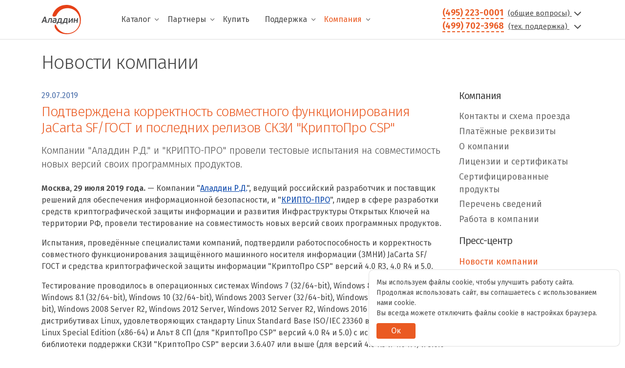

--- FILE ---
content_type: text/html; charset=UTF-8
request_url: https://www.aladdin-rd.ru/company/pressroom/news/sovmestimost-jacarta-sfgost-skzi-kriptopro-csp/
body_size: 27846
content:
<!DOCTYPE html>
<html lang="ru">
<head>
    <!-- START META INFO -->
    <meta charset="utf-8">
    <meta http-equiv="X-UA-Compatible" content="IE=edge" />
    <meta name="robots" content="index,follow">
    <meta name="robots" content="noyaca" />
    <meta name="yandex-verification" content="c0eb1dbf64673bc3">
    <meta name="viewport" content="width=device-width, initial-scale=1, shrink-to-fit=no">
    <meta name="contact" content="aladdin@aladdin.ru">
    <meta name="og:title" content="Подтверждена корректность совместного функционирования JaCarta SF/ГОСТ и последних релизов СКЗИ &quot;КриптоПро CSP&quot;">
    <meta name="og:description" content="Подтверждена корректность совместного функционирования JaCarta SF/ГОСТ и последних релизов СКЗИ &quot;КриптоПро CSP&quot; - новости Аладдин Р.Д.">
    <meta name="og:image" content="https://aladdin-rd.ru/images/logo_og.jpg">
    <meta name="og:type" content="website">
    <meta name="og:url" content="https://www.aladdin-rd.ru/company/pressroom/news/sovmestimost-jacarta-sfgost-skzi-kriptopro-csp/">
    <meta name="og:site_name" content="www.aladdin-rd.ru">
    <meta name="og:locale" content="ru_RU">
    <!-- END META INFO -->

    <!-- START PAGE TITLE -->
    <title>Подтверждена корректность совместного функционирования JaCarta SF/ГОСТ и последних релизов СКЗИ &quot;КриптоПро CSP&quot;</title>
    <meta http-equiv="Content-Type" content="text/html; charset=UTF-8" />
<meta name="description" content="Подтверждена корректность совместного функционирования JaCarta SF/ГОСТ и последних релизов СКЗИ &amp;quot;КриптоПро CSP&amp;quot; - новости Аладдин Р.Д." />
<link href="/bitrix/cache/css/s1/aladdin/page_00a657da96b1b12bef10398e4abf9c78/page_00a657da96b1b12bef10398e4abf9c78_v1.css?17689005911127" type="text/css"  rel="stylesheet" />
<link href="/bitrix/cache/css/s1/aladdin/template_2f886e140c8c75aa29be51a9fe66ad38/template_2f886e140c8c75aa29be51a9fe66ad38_v1.css?17689003453872" type="text/css"  data-template-style="true" rel="stylesheet" />
<script>if(!window.BX)window.BX={};if(!window.BX.message)window.BX.message=function(mess){if(typeof mess==='object'){for(let i in mess) {BX.message[i]=mess[i];} return true;}};</script>
<script>(window.BX||top.BX).message({"JS_CORE_LOADING":"Загрузка...","JS_CORE_NO_DATA":"- Нет данных -","JS_CORE_WINDOW_CLOSE":"Закрыть","JS_CORE_WINDOW_EXPAND":"Развернуть","JS_CORE_WINDOW_NARROW":"Свернуть в окно","JS_CORE_WINDOW_SAVE":"Сохранить","JS_CORE_WINDOW_CANCEL":"Отменить","JS_CORE_WINDOW_CONTINUE":"Продолжить","JS_CORE_H":"ч","JS_CORE_M":"м","JS_CORE_S":"с","JSADM_AI_HIDE_EXTRA":"Скрыть лишние","JSADM_AI_ALL_NOTIF":"Показать все","JSADM_AUTH_REQ":"Требуется авторизация!","JS_CORE_WINDOW_AUTH":"Войти","JS_CORE_IMAGE_FULL":"Полный размер"});</script>

<script src="/bitrix/js/main/core/core.min.js?1741089111225181"></script>

<script>BX.Runtime.registerExtension({"name":"main.core","namespace":"BX","loaded":true});</script>
<script>BX.setJSList(["\/bitrix\/js\/main\/core\/core_ajax.js","\/bitrix\/js\/main\/core\/core_promise.js","\/bitrix\/js\/main\/polyfill\/promise\/js\/promise.js","\/bitrix\/js\/main\/loadext\/loadext.js","\/bitrix\/js\/main\/loadext\/extension.js","\/bitrix\/js\/main\/polyfill\/promise\/js\/promise.js","\/bitrix\/js\/main\/polyfill\/find\/js\/find.js","\/bitrix\/js\/main\/polyfill\/includes\/js\/includes.js","\/bitrix\/js\/main\/polyfill\/matches\/js\/matches.js","\/bitrix\/js\/ui\/polyfill\/closest\/js\/closest.js","\/bitrix\/js\/main\/polyfill\/fill\/main.polyfill.fill.js","\/bitrix\/js\/main\/polyfill\/find\/js\/find.js","\/bitrix\/js\/main\/polyfill\/matches\/js\/matches.js","\/bitrix\/js\/main\/polyfill\/core\/dist\/polyfill.bundle.js","\/bitrix\/js\/main\/core\/core.js","\/bitrix\/js\/main\/polyfill\/intersectionobserver\/js\/intersectionobserver.js","\/bitrix\/js\/main\/lazyload\/dist\/lazyload.bundle.js","\/bitrix\/js\/main\/polyfill\/core\/dist\/polyfill.bundle.js","\/bitrix\/js\/main\/parambag\/dist\/parambag.bundle.js"]);
</script>
<script>BX.Runtime.registerExtension({"name":"ui.dexie","namespace":"BX.Dexie3","loaded":true});</script>
<script>BX.Runtime.registerExtension({"name":"ls","namespace":"window","loaded":true});</script>
<script>BX.Runtime.registerExtension({"name":"fx","namespace":"window","loaded":true});</script>
<script>BX.Runtime.registerExtension({"name":"fc","namespace":"window","loaded":true});</script>
<script>(window.BX||top.BX).message({"LANGUAGE_ID":"ru","FORMAT_DATE":"DD.MM.YYYY","FORMAT_DATETIME":"DD.MM.YYYY HH:MI:SS","COOKIE_PREFIX":"BITRIX_SM","SERVER_TZ_OFFSET":"10800","UTF_MODE":"Y","SITE_ID":"s1","SITE_DIR":"\/","USER_ID":"","SERVER_TIME":1768982337,"USER_TZ_OFFSET":0,"USER_TZ_AUTO":"Y","bitrix_sessid":"339358d723d83bcc1155ab00f465a914"});</script>


<script  src="/bitrix/cache/js/s1/aladdin/kernel_main/kernel_main_v1.js?1768905031155624"></script>
<script src="/bitrix/js/ui/dexie/dist/dexie3.bundle.min.js?174108894688274"></script>
<script src="/bitrix/js/main/core/core_ls.min.js?17410891172683"></script>
<script src="/bitrix/js/main/core/core_frame_cache.min.js?174108911711132"></script>
<script>BX.setJSList(["\/bitrix\/js\/main\/core\/core_fx.js","\/bitrix\/js\/main\/session.js","\/bitrix\/js\/main\/pageobject\/pageobject.js","\/bitrix\/js\/main\/core\/core_window.js","\/bitrix\/js\/main\/date\/main.date.js","\/bitrix\/js\/main\/core\/core_date.js","\/bitrix\/js\/main\/utils.js"]);</script>
<script>BX.setCSSList(["\/local\/templates\/aladdin\/components\/bitrix\/news\/news\/bitrix\/news.detail\/.default\/style.css","\/local\/templates\/aladdin\/components\/bitrix\/menu\/ala\/style.css","\/local\/templates\/.default\/components\/bitrix\/menu\/footer_menu\/style.css","\/bitrix\/components\/niges\/cookiesaccept\/templates\/.default\/style.css","\/local\/templates\/aladdin\/styles.css"]);</script>
<script type="text/javascript">
if (window == window.top) {
	document.addEventListener("DOMContentLoaded", function() {
		var div = document.createElement("div"); div.innerHTML = ' <div id="nca-cookiesaccept-line" class="nca-cookiesaccept-line style-3 "> <div id="nca-nca-position-left"id="nca-bar" class="nca-bar nca-style- nca-animation-none nca-position-left"> <div class="nca-cookiesaccept-line-text">Мы используем файлы cookie, чтобы улучшить работу сайта. Продолжая использовать сайт, вы соглашаетесь с использованием нами cookie.<br> Вы всегда можете отключить файлы cookie в настройках браузера.</div> <div><button type="button" id="nca-cookiesaccept-line-accept-btn" onclick="ncaCookieAcceptBtn()" >Ок</button></div> </div> </div> ';
		document.body.appendChild(div);
	});
}
function ncaCookieAcceptBtn(){ 
	var alertWindow = document.getElementById("nca-cookiesaccept-line"); alertWindow.remove();
	var cookie_string = "NCA_COOKIE_ACCEPT_1" + "=" + escape("Y"); 
	var expires = new Date((new Date).getTime() + (1000 * 60 * 60 * 24 * 1500)); 
	cookie_string += "; expires=" + expires.toUTCString(); 
	cookie_string += "; path=" + escape ("/"); 
	document.cookie = cookie_string; 	
}
function ncaCookieAcceptCheck(){
	var closeCookieValue = "N"; 
	var value = "; " + document.cookie;
	var parts = value.split("; " + "NCA_COOKIE_ACCEPT_1" + "=");
	if (parts.length == 2) { 
		closeCookieValue = parts.pop().split(";").shift(); 
	}
	if(closeCookieValue != "Y") { 
		/*document.head.insertAdjacentHTML("beforeend", "<style>#nca-cookiesaccept-line {display:flex}</style>")*/
	} else { 
		document.head.insertAdjacentHTML("beforeend", "<style>#nca-cookiesaccept-line {display:none}</style>")
	}
}
ncaCookieAcceptCheck();
</script>
 <style> .nca-cookiesaccept-line { box-sizing: border-box !important; margin: 0 !important; border: none !important; width: 100% !important; min-height: 10px !important; max-height: 250px !important; display: block; clear: both !important; padding: 15px !important; position: fixed; bottom: 0px !important; opacity: 1; transform: translateY(0%); z-index: 99999; } .nca-cookiesaccept-line > div { display: flex; align-items: center; } .nca-cookiesaccept-line > div > div { padding-left: 5%; padding-right: 5%; } .nca-cookiesaccept-line a { color: inherit; text-decoration:underline; } @media screen and (max-width:767px) { .nca-cookiesaccept-line > div > div { padding-left: 1%; padding-right: 1%; } } </style> 



<script>var _ba = _ba || []; _ba.push(["aid", "e3f69ddf005647bb71ec0805b9a0b3a8"]); _ba.push(["host", "www.aladdin-rd.ru"]); (function() {var ba = document.createElement("script"); ba.type = "text/javascript"; ba.async = true;ba.src = (document.location.protocol == "https:" ? "https://" : "http://") + "bitrix.info/ba.js";var s = document.getElementsByTagName("script")[0];s.parentNode.insertBefore(ba, s);})();</script>


    <!-- END PAGE TITLE -->

    <!-- START favicons -->
    <link rel="icon" href="/favicon.ico" type="image/x-icon">
    <link rel="icon" href="/favicon.svg" type="image/svg+xml">
    <link rel="apple-touch-icon" href="/favicon-apple.png">
    <!-- END favicons -->

    <!-- START Libraries -->
    <link href="https://fonts.googleapis.com/css?family=Fira+Sans:300,400,400i,600&display=swap&subset=cyrillic" rel="stylesheet">
    <!--    <link rel="stylesheet" href="https://cdn.jsdelivr.net/npm/@fancyapps/ui@4.0/dist/fancybox.css" />-->
    <link rel="stylesheet" href="https://cdn.jsdelivr.net/npm/@fancyapps/ui@5.0/dist/fancybox/fancybox.css" />
    <link href="https://cdn.jsdelivr.net/npm/suggestions-jquery@17.10.0/dist/css/suggestions.min.css" type="text/css" rel="stylesheet" />
    <link rel="stylesheet" href="/local/templates/aladdin/build/vendor.ced8b934.css">
            <link rel="stylesheet" href="/local/templates/aladdin/build/catalog.9f5c96b3.css">
        <link rel="stylesheet" href="/local/templates/aladdin/build/solutions/partners.bbc9dfb5.css">
        <link rel="stylesheet" href="/local/templates/aladdin/assets/css/styles.css">
    <link rel="stylesheet" href="/local/templates/aladdin/assets/css/mobile-styles.css">
    <!-- END Libraries -->
</head>

<body class="d-flex flex-column h-100 position-relative" id="wrapper">
<header class="page-header border-bottom bg-white fixed-top">
    <nav class="navbar navbar-expand-lg flex-md-nowrap p-0">
        <div class="container position-relative">
            <div class="navbar-brand p-0 m-0">
                <a href="/" title="Перейти на главную страницу сайта">
                    <img class="navbar-logo" src="/local/templates/aladdin/Aladdin_Logo_2019_ru.svg" height="60" alt="Компания Аладдин Р.Д." />
<!--                    <img class="navbar-logo" src="--><!--/Aladdin_Logo_ng.svg" height="60" alt="Компания Аладдин Р.Д." />-->
                </a>
            </div>
            <div class="collapse navbar-collapse header-desktop-nav" id="navbar-content">
                <!-- header-menu -->
                
    <div class="navbar-nav d-flex flex-wrap ml-5 mr-auto" role="menu">
                                    <div class="page-top__submenu-main">
                    <div class="d-flex align-items-center">
                        <a href="/catalog/" class="navbar-item navbar-link pr-2 " role="menuitem">Каталог</a>
                        <svg class="svg-submenu" width="10" height="10" xmlns='http://www.w3.org/2000/svg' viewBox='0 0 16 16' fill='#000'><path fill-rule='evenodd' d='M1.646 4.646a.5.5 0 0 1 .708 0L8 10.293l5.646-5.647a.5.5 0 0 1 .708.708l-6 6a.5.5 0 0 1-.708 0l-6-6a.5.5 0 0 1 0-.708z'/></svg>
                    </div>
                    <div class="page-top__submenu">
                        <div class="d-flex flex-column">
                                                            <a href="/catalog/" role="menuitem" class="submenu__link">Каталог продуктов</a>
                                                            <a href="/import-substitution/" role="menuitem" class="submenu__link">Импортозамещение</a>
                                                            <a href="/company/certified/" role="menuitem" class="submenu__link">Сертификация</a>
                                                            <a href="/catalog/registry/" role="menuitem" class="submenu__link">Реестры Минцифры РФ</a>
                                                            <a href="/solutions/" role="menuitem" class="submenu__link">Решения</a>
                                                            <a href="/support/discontinue/" role="menuitem" class="submenu__link">Продукты снятые с продаж</a>
                                                    </div>
                    </div>
                </div>
                                                <div class="page-top__submenu-main">
                    <div class="d-flex align-items-center">
                        <a href="/partners/" class="navbar-item navbar-link pr-2 " role="menuitem">Партнеры</a>
                        <svg class="svg-submenu" width="10" height="10" xmlns='http://www.w3.org/2000/svg' viewBox='0 0 16 16' fill='#000'><path fill-rule='evenodd' d='M1.646 4.646a.5.5 0 0 1 .708 0L8 10.293l5.646-5.647a.5.5 0 0 1 .708.708l-6 6a.5.5 0 0 1-.708 0l-6-6a.5.5 0 0 1 0-.708z'/></svg>
                    </div>
                    <div class="page-top__submenu">
                        <div class="d-flex flex-column">
                                                            <a href="/partners/search/" role="menuitem" class="submenu__link">Найти партнера</a>
                                                            <a href="/solutions/partners/" role="menuitem" class="submenu__link">Решения с технологическими партнерами</a>
                                                            <a href="/buy/" role="menuitem" class="submenu__link">Интернет-магазины</a>
                                                    </div>
                    </div>
                </div>
                                                <div class="page-top__submenu-main">
                    <a href="/buy/" class="navbar-item navbar-link " role="menuitem">Купить</a>
                </div>
                                                <div class="page-top__submenu-main">
                    <div class="d-flex align-items-center">
                        <a href="/support/" class="navbar-item navbar-link pr-2 " role="menuitem">Поддержка</a>
                        <svg class="svg-submenu" width="10" height="10" xmlns='http://www.w3.org/2000/svg' viewBox='0 0 16 16' fill='#000'><path fill-rule='evenodd' d='M1.646 4.646a.5.5 0 0 1 .708 0L8 10.293l5.646-5.647a.5.5 0 0 1 .708.708l-6 6a.5.5 0 0 1-.708 0l-6-6a.5.5 0 0 1 0-.708z'/></svg>
                    </div>
                    <div class="page-top__submenu">
                        <div class="d-flex flex-column">
                                                            <a href="/support/downloads/" role="menuitem" class="submenu__link">Центр загрузки</a>
                                                            <a href="/support/sdk/" role="menuitem" class="submenu__link">Комплекты разработчика</a>
                                                            <a href="https://kbp.aladdin-rd.ru/" role="menuitem" class="submenu__link">База знаний</a>
                                                            <a href="/support/tickets/create/" role="menuitem" class="submenu__link">Создать обращение</a>
                                                    </div>
                    </div>
                </div>
                                                <div class="page-top__submenu-main">
                    <div class="d-flex align-items-center">
                        <a href="/company/" class="navbar-item navbar-link pr-2 active" role="menuitem">Компания</a>
                        <svg class="svg-submenu" width="10" height="10" xmlns='http://www.w3.org/2000/svg' viewBox='0 0 16 16' fill='#000'><path fill-rule='evenodd' d='M1.646 4.646a.5.5 0 0 1 .708 0L8 10.293l5.646-5.647a.5.5 0 0 1 .708.708l-6 6a.5.5 0 0 1-.708 0l-6-6a.5.5 0 0 1 0-.708z'/></svg>
                    </div>
                    <div class="page-top__submenu">
                        <div class="d-flex flex-column">
                                                            <a href="/company/contacts/" role="menuitem" class="submenu__link">Контакты</a>
                                                            <a href="/company/pressroom/news/" role="menuitem" class="submenu__link">Новости</a>
                                                            <a href="/company/pressroom/events/" role="menuitem" class="submenu__link">События и мероприятия</a>
                                                            <a href="/company/pressroom/useful-materials/" role="menuitem" class="submenu__link">Полезные материалы</a>
                                                    </div>
                    </div>
                </div>
                        </div>
                <!-- header-contacts -->
                <div class="navbar-contact d-none d-lg-block">
    <div>
        <a href="tel:+74952230001" class="contact-phone" id="dropdown-contacts">(495) 223-0001</a>
        <a href="" class="navbar-contact__form" data-bs-toggle="modal" data-bs-target="#feedback_header">
            (общие вопросы)
            <svg xmlns="http://www.w3.org/2000/svg" width="24" height="24" viewBox="0 0 24 24" fill="none" stroke="currentColor" stroke-width="2" stroke-linecap="round" stroke-linejoin="round" class="feather feather-chevron-down1"><polyline points="6 9 12 15 18 9"></polyline></svg>
        </a>
    </div>

    <div>
        <a href="tel:+74997023968" class="contact-phone" id="dropdown-contacts">(499) 702-3968</a>
        <a href="" class="navbar-contact__form" data-bs-toggle="modal" data-bs-target="#additional_support">
            (тех. поддержка)
            <svg xmlns="http://www.w3.org/2000/svg" width="24" height="24" viewBox="0 0 24 24" fill="none" stroke="currentColor" stroke-width="2" stroke-linecap="round" stroke-linejoin="round" class="feather feather-chevron-down1" style="margin-left: 5px"><polyline points="6 9 12 15 18 9"></polyline></svg>
        </a>
    </div>
</div>            </div>
            <button class="navbar-toggler navbar-toggler-mobile">
                <i data-feather="menu"></i>
            </button>
        </div>
        
    <div class="header-mobile-nav" role="menu">
        <button class="btn btn-link btn-close" id="btnHideExtraNav"></button>
                                    <div class="dropdown dropdown-header-menu d-flex flex-column">
                    <span class="navbar-item navbar-link " id="dropdownMenu0" data-toggle="dropdown" aria-haspopup="true" aria-expanded="false">Каталог</span>
                    <div class="dropdown-menu m-0" style="position: inherit" aria-labelledby="dropdownMenu0">
                                                    <a href="/catalog/" class="navbar-item navbar-link-sublevel" role="menuitem">Каталог продуктов</a>
                                                    <a href="/import-substitution/" class="navbar-item navbar-link-sublevel" role="menuitem">Импортозамещение</a>
                                                    <a href="/company/certified/" class="navbar-item navbar-link-sublevel" role="menuitem">Сертификация</a>
                                                    <a href="/catalog/registry/" class="navbar-item navbar-link-sublevel" role="menuitem">Реестры Минцифры РФ</a>
                                                    <a href="/solutions/" class="navbar-item navbar-link-sublevel" role="menuitem">Решения</a>
                                                    <a href="/support/discontinue/" class="navbar-item navbar-link-sublevel" role="menuitem">Продукты снятые с продаж</a>
                                            </div>
                </div>
                                                <div class="dropdown dropdown-header-menu d-flex flex-column">
                    <span class="navbar-item navbar-link " id="dropdownMenu1" data-toggle="dropdown" aria-haspopup="true" aria-expanded="false">Партнеры</span>
                    <div class="dropdown-menu m-0" style="position: inherit" aria-labelledby="dropdownMenu1">
                                                    <a href="/partners/" class="navbar-item navbar-link-sublevel" role="menuitem">Партнеры</a>
                                                    <a href="/partners/search/" class="navbar-item navbar-link-sublevel" role="menuitem">Найти партнера</a>
                                                    <a href="/solutions/partners/" class="navbar-item navbar-link-sublevel" role="menuitem">Решения с тех. партнерами</a>
                                                    <a href="/buy/" class="navbar-item navbar-link-sublevel" role="menuitem">Интернет-магазины</a>
                                            </div>
                </div>
                                                <a href="/buy/" class="navbar-item navbar-link " role="menuitem">Купить</a>
                                                <div class="dropdown dropdown-header-menu d-flex flex-column">
                    <span class="navbar-item navbar-link " id="dropdownMenu3" data-toggle="dropdown" aria-haspopup="true" aria-expanded="false">Поддержка</span>
                    <div class="dropdown-menu m-0" style="position: inherit" aria-labelledby="dropdownMenu3">
                                                    <a href="/support/" class="navbar-item navbar-link-sublevel" role="menuitem">Поддержка</a>
                                                    <a href="/support/downloads/" class="navbar-item navbar-link-sublevel" role="menuitem">Центр загрузки</a>
                                                    <a href="/support/sdk/" class="navbar-item navbar-link-sublevel" role="menuitem">Комплекты разработчика</a>
                                                    <a href="https://kbp.aladdin-rd.ru/" class="navbar-item navbar-link-sublevel" role="menuitem">База знаний</a>
                                                    <a href="/support/tickets/create/" class="navbar-item navbar-link-sublevel" role="menuitem">Создать обращение</a>
                                            </div>
                </div>
                                                <div class="dropdown dropdown-header-menu d-flex flex-column">
                    <span class="navbar-item navbar-link active" id="dropdownMenu4" data-toggle="dropdown" aria-haspopup="true" aria-expanded="false">Компания</span>
                    <div class="dropdown-menu m-0" style="position: inherit" aria-labelledby="dropdownMenu4">
                                                    <a href="/company/" class="navbar-item navbar-link-sublevel" role="menuitem">Компания</a>
                                                    <a href="/company/contacts/" class="navbar-item navbar-link-sublevel" role="menuitem">Контакты</a>
                                                    <a href="/company/pressroom/news/" class="navbar-item navbar-link-sublevel" role="menuitem">Новости</a>
                                                    <a href="/company/pressroom/events/" class="navbar-item navbar-link-sublevel" role="menuitem">События и мероприятия</a>
                                                    <a href="/company/pressroom/useful-materials/" class="navbar-item navbar-link-sublevel" role="menuitem">Полезные материалы</a>
                                            </div>
                </div>
                            <hr>
        <div class="bg-white small">
            <div class="" id="callback-contacts">
                <table class="table table-sm table-borderless border-bottom-0 ml-3 mt-4">
                    <tbody>
                    <tr>
                        <td><b>Адрес:</b></td>
                        <td>129226, Москва, ул.&nbsp;Докукина, д.&nbsp;16, стр.&nbsp;1</td>
                    </tr>
                    <tr>
                        <td><b>Телефоны:</b></td>
                        <td>
                            <a href="tel:+74952230001">+7 (495) 223-0001</a> (секретарь)<br>
                            <a href="tel:+74997023968">+7 (499) 702-3968</a> (тех. поддержка)
                        </td>
                    </tr>
                    <tr>
                        <td><b>E-mail:</b></td>
                        <td><a href="mailto:aladdin@aladdin-rd.ru">aladdin@aladdin-rd.ru</a></td>
                    </tr>
                    </tbody>
                </table>
            </div>
        </div>
        <div class="col-lg-12 mt-4">
            <!--            <address class="d-block">-->
            <!--                <p class="mb-1">129226, Москва, ул.&nbsp;Докукина, д.&nbsp;16, стр.&nbsp;1</p>-->
            <!--                <p class="mb-1"><a class="d-inline footer-link text-nowrap" href="tel:+74952230001">+7 (495) 223-0001</a><span> (секретарь)</span></p>-->
            <!--                <p class="mb-1"><a class="d-inline footer-link text-nowrap" href="tel:+74997023968">+7 (499) 702-3968</a><span> (тех. поддержка)</span></p>-->
            <!--                <p class="mb-1"><a class="d-inline footer-link text-nowrap" href="mailto:aladdin@aladdin.ru">aladdin@aladdin.ru</a></p>-->
            <!--            </address>-->
            <div class="socials mb-3">
                <p class="socials-link-anons mt-4 mb-2">Мы в социальных сетях:</p>
                <a class="socials-link" href="https://t.me/aladdinrd" target="_blank">
                    <img class="socials-image" src="/local/templates/aladdin/images/socials/tg-gray.svg" width="30" alt="Telegram" title="Telegram">
                </a>
                <a class="socials-link" href="https://vk.com/aladdinrd" target="_blank">
                    <img class="socials-image" src="/local/templates/aladdin/images/socials/vk-gray.svg" width="30" alt="VK" title="VK">
                </a>
                <a class="socials-link" href="https://www.youtube.com/AladdinRD" target="_blank">
                    <img class="socials-image" src="/local/templates/aladdin/images/socials/yt-gray.svg" width="30" alt="YouTube" title="YouTube">
                </a>
                <a class="socials-link" href="https://zen.yandex.ru/id/5c054433b28dd903b0dfb949" target="_blank">
                    <img class="socials-image" src="/local/templates/aladdin/images/socials/dzen-gray.svg" width="30" alt="Яндекс.Дзен" title="Яндекс.Дзен">
                </a>
            </div>
        </div>
    </div>
    </nav>
</header>

<div class="contact-menu-shield"></div>

<div class="page-body">

<div class="d-none"></div>
<div class="container">
    
<div class="row pt-4">
    <div class="col-sm-12">
        <h2 class="main-preview-al">Новости компании</h2>
    </div>
</div>
<div class="row">
    <main role="main" class="page-content col-lg-9 mb-5">
        
<div class="news-detail">
            <span class="news-date-time">29.07.2019</span>
        <h1 class="text-primary news-name mt-1">Подтверждена корректность совместного функционирования JaCarta SF/ГОСТ и последних релизов СКЗИ &quot;КриптоПро CSP&quot;</h1>
            <div class="lead" style="line-height: 1.75rem">
            Компании &quot;Аладдин Р.Д.&quot; и &quot;КРИПТО-ПРО&quot; провели тестовые испытания на совместимость новых версий своих программных продуктов.        </div>
                <div class="mt-4">
            <p><b>Москва, 29 июля 2019 года.</b> — Компании "<a href="https://www.aladdin-rd.ru/company">Аладдин Р.Д.</a>", ведущий российский разработчик и поставщик решений для обеспечения информационной безопасности, и "<a href="https://www.cryptopro.ru/about" target="_blank">КРИПТО-ПРО</a>", лидер в сфере разработки средств криптографической защиты информации и развития Инфраструктуры Открытых Ключей на территории РФ, провели тестирование на совместимость новых версий своих программных продуктов.</p>
<p>Испытания, проведённые специалистами компаний, подтвердили работоспособность и корректность совместного функционирования защищённого машинного носителя информации (ЗМНИ) JaCarta SF/ГОСТ и средства криптографической защиты информации "КриптоПро CSP" версий 4.0 R3, 4.0 R4 и 5.0.</p>
<p>Тестирование проводилось в операционных системах Windows 7 (32/64-bit), Windows 8 (32/64-bit), Windows 8.1 (32/64-bit), Windows 10 (32/64-bit), Windows 2003 Server (32/64-bit), Windows 2008 Server (32/64-bit), Windows 2008 Server R2, Windows 2012 Server, Windows 2012 Server R2, Windows 2016 Server, дистрибутивах Linux, удовлетворяющих стандарту Linux Standard Base ISO/IEC 23360 версии LSB 4.х, Astra Linux Special Edition (x86-64) и Альт 8 СП (для "КриптоПро CSP" версий 4.0 R4 и 5.0) с использованием библиотеки поддержки СКЗИ "КриптоПро CSP" версии 3.6.407 или выше (для версий 4.0 R3 и 4.0 R4) и 5.0.0 или выше (для версии 5.0).</p> 
<p>Напомним, что <a href="https://www.aladdin-rd.ru/catalog/jacarta_sf-gost">JaCarta SF/ГОСТ</a> - средство контроля отчуждения (переноса) информации со съёмных машинных носителей информации, предназначенное для безопасного хранения и транспортировки информации ограниченного доступа (ДСП, гостайна).</p>
<p>Отметим, что, начиная с версии 5.0 средства криптографической защиты информации "КриптоПро CSP", поддерживается аппаратная генерация ключа на токене JaCarta-2 ГОСТ. Ранее осуществлялось только хранение ключевого контейнера. Теперь пользователи могут быть уверены, что при работе КриптоПро CSP с данными токенами закрытый ключ не будет покидать устройство, что обеспечивает повышенный уровень безопасности.</p>        </div>
        <br />
    </div>        <div class="mt-3">
        <a href="/company/pressroom/news/" class="btn btn-outline-primary">Все новости</a>
        </div>
                            </main>

    <aside class="page-sidebar col-lg-3 d-none d-lg-block" id="sidebar">
        <div class="sidebar">
            <nav>
                <h3 class="sidebar-title">Компания</h3>
                <div class="sidebar">
	<nav>
		            <ul class="nav flex-column sidebar-group">
                                                    <li class="nav-item sidebar-item">
                        <a href="/company/contacts/" class="nav-link sidebar-link ">Контакты и схема проезда</a>
                    </li>
                                                            <li class="nav-item sidebar-item">
                        <a href="/company/payment/" class="nav-link sidebar-link ">Платёжные реквизиты</a>
                    </li>
                                                                                    <li class="nav-item sidebar-item">
                            <a href="/company/" class="nav-link sidebar-link">О компании</a>
                        </li>
                                                                                <li class="nav-item sidebar-item">
                        <a href="/company/licenses/" class="nav-link sidebar-link ">Лицензии и сертификаты</a>
                    </li>
                                                            <li class="nav-item sidebar-item">
                        <a href="/company/certified/" class="nav-link sidebar-link ">Сертифицированные продукты</a>
                    </li>
                                                            <li class="nav-item sidebar-item">
                        <a href="/company/info-list/" class="nav-link sidebar-link ">Перечень сведений</a>
                    </li>
                                                            <li class="nav-item sidebar-item">
                        <a href="/company/job/" class="nav-link sidebar-link ">Работа в компании</a>
                    </li>
                                    </ul>
	</nav>
</div>
                <h3 class="sidebar-title">Пресс-центр</h3>
                <div class="sidebar">
	<nav>
		            <ul class="nav flex-column sidebar-group">
                                                    <li class="nav-item sidebar-item">
                        <a href="/company/pressroom/news/" class="nav-link sidebar-link active">Новости компании</a>
                    </li>
                                                            <li class="nav-item sidebar-item">
                        <a href="/company/pressroom/articles/" class="nav-link sidebar-link ">Статьи и публикации</a>
                    </li>
                                                            <li class="nav-item sidebar-item">
                        <a href="/company/pressroom/events/" class="nav-link sidebar-link ">События и мероприятия</a>
                    </li>
                                                            <li class="nav-item sidebar-item">
                        <a href="/company/pressroom/webinars/" class="nav-link sidebar-link ">Записи вебинаров</a>
                    </li>
                                                            <li class="nav-item sidebar-item">
                        <a href="/company/pressroom/useful-materials/" class="nav-link sidebar-link ">Полезные материалы</a>
                    </li>
                                                            <li class="nav-item sidebar-item">
                        <a href="/faq/" class="nav-link sidebar-link ">FAQ</a>
                    </li>
                                    </ul>
	</nav>
</div>
            </nav>
        </div>
    </aside>
</div>

<!-- form #27 #mobile_app -->


    <div class="modal fade" id="mobile_app" tabindex="-1" aria-labelledby="mobile_appLabel" aria-modal="true" role="dialog">
        <div class="modal-dialog">
            <div class="modal-content">
                <div class="modal-header">
                    <h5 class="modal-title" id="exampleModalLiveLabel">
                                                Заявка на мобильное приложение                                            </h5>
                    <button type="button" class="btn-close" data-bs-dismiss="modal" aria-label="Close"></button>
                </div>
                <div class="modal-body">
                                            <form id="mobile_app" class="form subscribe-block__form form-ajax mt-3" action="" name="mobile_app" method="POST" enctype="multipart/form-data" novalidate>
                                            <input type="hidden" name="WEB_FORM_ID" value="27">
                        <input type="hidden" name="sessid" id="sessid_1" value="339358d723d83bcc1155ab00f465a914" />                        <div class="row">
                                                                                                <div class="col-sm-12">
                                        <div class="form-group form-group-modal">
                                            <input type="text" id="input_form_text_426" name="form_text_426"  required  placeholder=" " class="form-control form-input">
                                            <label for="form_text_426" class="form-label">ФИО <span class="req-span">*</span></label>
                                        </div>
                                    </div>
                                                                                                                                <div class="col-sm-12">
                                        <div class="form-group form-group-modal">
                                            <input type="text" id="input_form_text_427" name="form_text_427"  required  placeholder=" " class="data-suggestion form-control form-input">
                                            <label for="form_text_427" class="form-label">Компания/ИНН <span class="req-span">*</span></label>
                                        </div>
                                    </div>
                                                                                                                                <div class="col-sm-12">
                                        <div class="form-group form-group-modal">
                                            <input type="email" pattern="^([^ ]+@[^ ]+\.[a-z]{2,6}|)$" id="input_form_email_428" placeholder=" " name="form_email_428"  required  class="form-control form-input">
                                            <label for="form_email_428" class="form-label">Ваш рабочий e-mail <span class="req-span">*</span></label>
                                        </div>
                                    </div>
                                                                                                                                <div class="col-sm-12">
                                        <div class="form-group form-group-modal">
                                            <input type="tel" id="input_form_text_429" pattern="[+]7-\S[0-9]{3}\S-[0-9]{3}-[0-9]{4}" placeholder=" " name="form_text_429"  required  class="mask-phone form-control form-input" placeholder=" ">
                                            <label for="form_text_429" class="form-label">Контактный телефон <span class="req-span">*</span></label>
                                        </div>
                                    </div>
                                                                                                                                <div class="form-group">
                                        <div class="form__policy col-sm-12 mb-3">
                                            Поля, отмеченные * — обязательны к заполнению
                                        </div>
                                        <div class="form-check">
                                            <input type="checkbox" id="input_form_checkbox_431" name="form_checkbox_agreement[]"  required  class="form-check-input" value="431">
                                            <div class="d-flex">
                                                <label for="form_checkbox_431"></label>
                                                <span class="form-check-label">Отправляя этот запрос, я принимаю <a href="/terms/">Условия использования</a>,
                                                подтверждаю достоверность предоставленных мной данных и даю
                                                <a href="/privacy#agreement" target="_blank">согласие</a> на их обработку. </span>
                                            </div>
                                        </div>
                                    </div>
                                                                                                                                <input type="hidden" data-device-id  name="form_hidden_432" value="">
                                                                                                                                <input type="hidden" data-inn  name="form_hidden_433" value="">
                                                                                    </div>
                                                <div class="row justify-content-center">
                            <div class="col-sm-12 col-xl-4 mt-3">
                                <button type="submit" id="feedback_submit" name="web_form_submit" value="1" class="btn btn-primary">Отправить</button>
                            </div>
                        </div>
                    </form>
                </div>
            </div>
        </div>
    </div>


    </div>
</div>
<footer class="page-footer mt-auto">
    <div class="container">
        <div class="row">
            <div class="d-none d-md-block col-lg-8 mb-3">
                <nav class="row" role="navigation">
                    <div class="col-md-4">
                        <div class="footer-title mt-3 mt-lg-0">ПРОДУКТЫ И РЕШЕНИЯ</div>
                        
    <div class="footer-nav" role="list">

		<a href="/catalog/aladdin-eca/" class="footer-link">Корпоративный центр выпуска и обслуживания сертификатов Aladdin Enterprise CA</a>
		<a href="/catalog/jacarta/" class="footer-link">USB-токены и смарт-карты JaCarta</a>
		<a href="/catalog/jms/" class="footer-link">Система централизованного управления JMS</a>
		<a href="/catalog/liveoffice/" class="footer-link">Специализированное средство безопасной дистанционной работы Aladdin LiveOffice</a>
		<a href="/catalog/secret-disk/" class="footer-link">Средство защиты данных на дисках Secret Disk</a>
		<a href="/catalog/jacarta-fd/" class="footer-link">Защищённые флеш-накопители JaCarta FlashDiode</a>

    </div>
                    </div>
                    <div class="col-md-4">
                        <div class="footer-title mt-3 mt-lg-0">ПОДДЕРЖКА</div>
                        
    <div class="footer-nav" role="list">

		<a href="/support/downloads/" class="footer-link">Центр загрузки</a>
		<a href="/support/" class="footer-link">Техническая поддержка</a>
		<a href="/support/sdk/" class="footer-link">Комплекты разработчика</a>
		<a href="/support/guides/" class="footer-link">Интеграционные инструкции</a>
		<a href="https://kbp.aladdin-rd.ru/" class="footer-link">База знаний</a>

    </div>
                    </div>
                    <div class="col-md-4">
                        <div class="footer-title mt-3 mt-lg-0">КОМПАНИЯ</div>
                        
    <div class="footer-nav" role="list">

		<a href="/company/" class="footer-link">О компании</a>
		<a href="/company/pressroom/news/" class="footer-link">Пресс-центр</a>
		<a href="/company/licenses/" class="footer-link">Лицензии и сертификаты</a>
		<a href="/company/job/" class="footer-link">Работа в компании</a>
		<a href="/company/contacts/" class="footer-link">Контакты</a>
		<a href="/company/info-list/" class="footer-link">Перечень сведений</a>

    </div>
                    </div>
                </nav>
            </div>
            <div class="col-lg-4 mb-3">
                <div class="socials mb-3">
                    <a class="socials-link" href="https://t.me/aladdinrd" target="_blank">
                        <img class="socials-image" src="/local/templates/aladdin/images/socials/telegram_white.svg" width="24" alt="Telegram" title="Telegram">
                    </a>
                    <a class="socials-link" href="https://rutube.ru/channel/25557184/" target="_blank">
                        <img class="socials-image" src="/local/templates/aladdin/images/socials/rutube-white.svg" width="24" alt="RuTube" title="RuTube">
                    </a>
                    <a class="socials-link" href="/~hu1so" target="_blank">
                        <img class="socials-image" src="/local/templates/aladdin/images/socials/DZEN_white.svg" width="24" alt="Яндекс.Дзен" title="Яндекс.Дзен">
                    </a>
                    <a class="socials-link" href="https://vk.com/aladdinrd" target="_blank">
                        <img class="socials-image" src="/local/templates/aladdin/images/socials/VK_white.svg" width="24" alt="VK" title="VK">
                    </a>
                </div>
                <p class="copyright">
                    <a class="d-inline footer-link" href="/terms/">Условия использования</a> ·
                    <a class="d-inline footer-link" href="/privacy/">Конфиденциальность</a><br>
                    © 1995 – 2026, <span class="text-nowrap1">Акционерное общество "Аладдин&nbsp;Р.Д." (АО&nbsp;"Аладдин&nbsp;Р.Д.")</span>
                </p>
                <address class="d-block">
                    129226, Москва, ул.&nbsp;Докукина, д.&nbsp;16, стр.&nbsp;1<br>
                    <span>ИНН: 7719165935</span><br>
                    <a class="d-inline footer-link text-nowrap" href="tel:+74952230001">+7 (495) 223-0001</a><span> (общие вопросы) </span>
                    <br>
                    <a class="d-inline footer-link text-nowrap" href="tel:+74997023968">+7 (499) 702-3968</a><span> (тех.&nbsp;поддержка)</span>
                    <br>
                    <a class="d-inline footer-link text-nowrap" href="mailto:aladdin@aladdin.ru">aladdin@aladdin.ru</a>
                </address>
            </div>
        </div>
        <div class="row">
            <div class="col-md-6 text-secondary mb-4">
                <div class="mb-3">
                    Аладдин – ведущий российский вендор - разработчик и производитель ключевых компонентов для построения доверенной безопасной ИТ-инфраструктуры предприятий и защиты её главных информационных активов, средств аутентификации и эл. подписи для обеспечения информационной безопасности и защиты данных. Компания работает на рынке с апреля 1995 г.
                </div>
            </div>
            <div class="col-md-6">
                <div class="row align-items-center justify-content-around">
                    <a href="https://arppsoft.ru" target="_blank" class="mb-3">
                        <svg xmlns="http://www.w3.org/2000/svg" version="1.1" id="Layer_1" height="35px" x="0px" y="0px" xml:space="preserve" viewBox="0.04 6.17 80.96 12.78">
<g>
	<path fill="#FFFFFF" d="M27.266,10.118h-2.421l-0.548,1.496h-0.472l2.017-5.329h0.429l2.016,5.329h-0.468L27.266,10.118z    M24.986,9.737h2.137l-1.068-2.902L24.986,9.737z"/>
	<path fill="#FFFFFF" d="M29.334,9.445v2.169h-0.451V6.286h1.813c0.556,0,0.994,0.142,1.315,0.426   c0.321,0.283,0.48,0.671,0.48,1.167c0,0.5-0.155,0.887-0.462,1.158c-0.31,0.272-0.756,0.409-1.342,0.409H29.334z M29.334,9.064   h1.362c0.439,0,0.774-0.104,1.002-0.313c0.229-0.206,0.343-0.495,0.343-0.868c0-0.369-0.113-0.664-0.341-0.881   c-0.229-0.219-0.552-0.331-0.974-0.336h-1.393V9.064z"/>
	<path fill="#FFFFFF" d="M37.248,11.614h-0.451V6.666H33.78v4.948H33.33V6.286h3.918V11.614z"/>
	<path fill="#FFFFFF" d="M42.363,11.614h-0.451V6.666h-3.017v4.948h-0.449V6.286h3.917V11.614z"/>
	<path fill="#FFFFFF" d="M27.471,15.704c0,0.385-0.069,0.727-0.207,1.021c-0.137,0.296-0.333,0.524-0.587,0.688   c-0.254,0.16-0.546,0.241-0.877,0.241c-0.501,0-0.905-0.178-1.215-0.532c-0.31-0.357-0.464-0.835-0.464-1.44v-0.643   c0-0.379,0.068-0.719,0.206-1.018c0.137-0.295,0.333-0.526,0.588-0.688c0.256-0.161,0.548-0.243,0.877-0.243   c0.331,0,0.625,0.082,0.881,0.243c0.254,0.162,0.452,0.394,0.589,0.69c0.139,0.298,0.208,0.638,0.208,1.016V15.704z M27.305,15.032   c0-0.535-0.135-0.966-0.408-1.29c-0.274-0.327-0.641-0.488-1.105-0.488c-0.458,0-0.822,0.161-1.094,0.484   c-0.274,0.322-0.409,0.761-0.409,1.317v0.648c0,0.355,0.062,0.668,0.185,0.939c0.122,0.271,0.297,0.479,0.525,0.627   c0.229,0.146,0.495,0.219,0.8,0.219c0.462,0,0.83-0.161,1.101-0.485c0.27-0.323,0.405-0.764,0.405-1.323V15.032z"/>
	<path fill="#FFFFFF" d="M30.532,14.458h-1.295v3.134h-0.167v-3.134h-1.229v-0.166h2.691V14.458z"/>
	<path fill="#FFFFFF" d="M31.966,17.653c-0.268,0-0.512-0.071-0.734-0.215c-0.224-0.145-0.398-0.34-0.525-0.592   c-0.125-0.249-0.187-0.524-0.187-0.829v-0.139c0-0.305,0.06-0.585,0.182-0.841c0.123-0.252,0.291-0.452,0.504-0.594   s0.445-0.215,0.699-0.215c0.368,0,0.667,0.134,0.901,0.395c0.234,0.263,0.351,0.609,0.351,1.035v0.174h-2.473v0.18   c0,0.267,0.055,0.516,0.169,0.744c0.113,0.229,0.27,0.409,0.466,0.537c0.198,0.131,0.413,0.195,0.646,0.195   c0.22,0,0.409-0.038,0.564-0.114c0.156-0.07,0.295-0.183,0.416-0.337l0.115,0.083C32.813,17.476,32.449,17.653,31.966,17.653z    M31.905,14.396c-0.322,0-0.594,0.12-0.818,0.36c-0.226,0.238-0.356,0.54-0.394,0.914h2.3v-0.041c0-0.224-0.048-0.433-0.143-0.625   c-0.093-0.192-0.224-0.34-0.391-0.447C32.295,14.448,32.111,14.396,31.905,14.396z"/>
	<path fill="#FFFFFF" d="M35.975,17.592H35.81V16c-0.146,0.072-0.312,0.13-0.495,0.177c-0.182,0.045-0.339,0.065-0.465,0.065   c-0.329,0-0.58-0.037-0.75-0.118c-0.171-0.075-0.296-0.205-0.376-0.38c-0.08-0.181-0.121-0.423-0.121-0.733v-0.719h0.163v0.719   c0,0.271,0.038,0.484,0.104,0.639c0.07,0.153,0.179,0.262,0.33,0.329c0.147,0.068,0.364,0.104,0.65,0.104   c0.161-0.01,0.337-0.037,0.522-0.083c0.189-0.045,0.334-0.096,0.438-0.155v-1.552h0.165V17.592z"/>
	<path fill="#FFFFFF" d="M38.055,17.653c-0.266,0-0.511-0.071-0.734-0.215c-0.221-0.145-0.395-0.34-0.52-0.592   c-0.127-0.249-0.192-0.524-0.192-0.829v-0.139c0-0.305,0.062-0.585,0.184-0.841c0.122-0.252,0.289-0.452,0.503-0.594   c0.213-0.142,0.448-0.215,0.698-0.215c0.367,0,0.67,0.134,0.902,0.395c0.235,0.263,0.353,0.609,0.353,1.035v0.174h-2.474v0.18   c0,0.267,0.057,0.516,0.169,0.744c0.113,0.229,0.268,0.409,0.469,0.537c0.196,0.131,0.411,0.195,0.643,0.195   c0.222,0,0.412-0.038,0.564-0.114c0.157-0.07,0.294-0.183,0.416-0.337l0.114,0.083C38.905,17.476,38.538,17.653,38.055,17.653z    M37.994,14.396c-0.322,0-0.592,0.12-0.816,0.36c-0.223,0.238-0.356,0.54-0.393,0.914h2.298v-0.041c0-0.224-0.047-0.433-0.14-0.625   c-0.094-0.192-0.226-0.34-0.391-0.447C38.386,14.448,38.201,14.396,37.994,14.396z"/>
	<path fill="#FFFFFF" d="M40.981,17.489c0.299,0,0.545-0.08,0.74-0.238c0.193-0.158,0.3-0.377,0.317-0.659h0.165   c-0.017,0.319-0.14,0.576-0.369,0.77c-0.231,0.198-0.514,0.292-0.854,0.292c-0.414,0-0.741-0.149-0.985-0.448   c-0.244-0.296-0.365-0.704-0.365-1.217v-0.109c0-0.502,0.122-0.9,0.365-1.197c0.244-0.302,0.568-0.452,0.979-0.452   c0.348,0,0.64,0.107,0.865,0.316c0.229,0.21,0.35,0.486,0.363,0.837h-0.165c-0.017-0.3-0.118-0.537-0.312-0.718   c-0.196-0.179-0.446-0.27-0.752-0.27c-0.369,0-0.658,0.134-0.866,0.399c-0.208,0.264-0.312,0.632-0.312,1.103v0.108   c0,0.463,0.105,0.827,0.314,1.088C40.323,17.357,40.613,17.489,40.981,17.489z"/>
	<path fill="#FFFFFF" d="M45.163,14.458h-1.297v3.134h-0.164v-3.134h-1.229v-0.166h2.69V14.458z"/>
	<path fill="#FFFFFF" d="M45.681,17.592v-3.3h1.135c0.401,0,0.705,0.074,0.92,0.218c0.212,0.146,0.317,0.356,0.317,0.636   c0,0.185-0.057,0.343-0.17,0.481c-0.113,0.135-0.272,0.227-0.484,0.271h0.007c0.223,0.025,0.411,0.113,0.563,0.266   c0.151,0.15,0.229,0.329,0.229,0.535c0,0.281-0.106,0.503-0.315,0.66c-0.207,0.156-0.497,0.233-0.872,0.233H45.681z M45.844,15.839   h1.031c0.336,0,0.589-0.059,0.758-0.176c0.172-0.121,0.254-0.294,0.254-0.528c0-0.235-0.089-0.408-0.271-0.515   c-0.185-0.11-0.451-0.162-0.8-0.162h-0.972V15.839z M45.844,16.005v1.422h1.182c0.314,0,0.562-0.064,0.74-0.189   c0.18-0.123,0.27-0.303,0.27-0.535c0-0.209-0.09-0.376-0.271-0.504c-0.185-0.13-0.434-0.193-0.746-0.193H45.844z"/>
	<path fill="#FFFFFF" d="M50.101,17.653c-0.263,0-0.509-0.071-0.734-0.215c-0.221-0.145-0.394-0.34-0.521-0.592   c-0.127-0.249-0.19-0.524-0.19-0.829v-0.139c0-0.305,0.062-0.585,0.186-0.841c0.122-0.252,0.29-0.452,0.503-0.594   c0.214-0.142,0.448-0.215,0.696-0.215c0.369,0,0.669,0.134,0.904,0.395c0.236,0.263,0.352,0.609,0.352,1.035v0.174h-2.475v0.18   c0,0.267,0.059,0.516,0.17,0.744c0.114,0.229,0.267,0.409,0.466,0.537c0.196,0.131,0.413,0.195,0.644,0.195   c0.222,0,0.412-0.038,0.567-0.114c0.156-0.07,0.293-0.183,0.416-0.337l0.113,0.083C50.95,17.476,50.587,17.653,50.101,17.653z    M50.04,14.396c-0.32,0-0.592,0.12-0.814,0.36c-0.228,0.238-0.356,0.54-0.396,0.914h2.303v-0.041c0-0.224-0.049-0.433-0.144-0.625   s-0.228-0.34-0.392-0.447C50.432,14.448,50.247,14.396,50.04,14.396z"/>
	<path fill="#FFFFFF" d="M54.283,17.592h-0.17v-1.613h-2.041v1.613h-0.166v-3.3h0.166v1.523h2.041v-1.523h0.17V17.592z"/>
	<path fill="#FFFFFF" d="M57.544,17.592h-0.168v-1.613h-2.04v1.613h-0.164v-3.3h0.164v1.523h2.04v-1.523h0.168V17.592z"/>
	<path fill="#FFFFFF" d="M58.627,15.549h1.083c0.35,0.004,0.631,0.102,0.839,0.285c0.206,0.185,0.312,0.43,0.312,0.734   c0,0.307-0.104,0.553-0.309,0.736c-0.205,0.187-0.487,0.281-0.842,0.287h-1.248v-3.3h0.165V15.549z M58.627,15.714v1.713h1.052   c0.317,0,0.567-0.078,0.745-0.231c0.181-0.157,0.271-0.368,0.271-0.63c0-0.252-0.087-0.456-0.266-0.611   c-0.172-0.156-0.417-0.236-0.727-0.24H58.627z M61.921,17.592h-0.165v-3.3h0.165V17.592z"/>
	<path fill="#FFFFFF" d="M65.016,14.292h0.168v3.3h-0.168v-3.007l-2.039,3.007h-0.165v-3.3h0.165v3.009L65.016,14.292z    M64.826,13.113c0,0.229-0.079,0.413-0.231,0.551c-0.154,0.14-0.358,0.208-0.616,0.208c-0.262,0-0.47-0.068-0.623-0.208   c-0.153-0.138-0.229-0.322-0.229-0.551h0.163c0,0.185,0.061,0.332,0.175,0.435S63.75,13.7,63.979,13.7   c0.216,0,0.385-0.05,0.503-0.158c0.119-0.104,0.178-0.246,0.178-0.429H64.826z"/>
	<path fill="#FFFFFF" d="M70.521,16.232c-0.048,0.458-0.201,0.808-0.476,1.053c-0.273,0.248-0.641,0.368-1.108,0.368   c-0.315,0-0.598-0.079-0.838-0.238c-0.247-0.159-0.432-0.388-0.567-0.682c-0.134-0.292-0.203-0.631-0.203-1.007v-0.688   c0-0.378,0.063-0.714,0.195-1.014c0.134-0.298,0.324-0.527,0.566-0.689c0.245-0.163,0.526-0.246,0.847-0.246   c0.461,0,0.829,0.123,1.105,0.365c0.273,0.246,0.431,0.597,0.479,1.05h-0.169c-0.047-0.407-0.188-0.717-0.427-0.929   c-0.236-0.215-0.566-0.321-0.988-0.321c-0.434,0-0.782,0.164-1.048,0.489c-0.266,0.326-0.396,0.761-0.396,1.309v0.652   c0,0.351,0.061,0.659,0.177,0.93c0.117,0.269,0.288,0.48,0.508,0.628c0.22,0.153,0.475,0.228,0.76,0.228   c0.423,0,0.754-0.104,0.995-0.313c0.237-0.211,0.379-0.527,0.42-0.943H70.521z"/>
	<path fill="#FFFFFF" d="M71.053,15.879c0-0.316,0.063-0.598,0.185-0.85c0.12-0.253,0.29-0.447,0.51-0.587   c0.222-0.14,0.472-0.213,0.751-0.213c0.275,0,0.524,0.069,0.747,0.206c0.217,0.136,0.391,0.329,0.512,0.58   c0.12,0.251,0.187,0.532,0.187,0.846v0.145c0,0.317-0.061,0.603-0.179,0.854c-0.122,0.246-0.292,0.443-0.511,0.584   c-0.223,0.141-0.472,0.209-0.751,0.209c-0.277,0-0.527-0.068-0.746-0.205c-0.223-0.141-0.393-0.334-0.517-0.583   c-0.121-0.247-0.184-0.53-0.188-0.843V15.879z M71.219,16.006c0,0.273,0.058,0.527,0.167,0.755c0.106,0.23,0.258,0.408,0.452,0.537   c0.194,0.128,0.417,0.191,0.665,0.191c0.375,0,0.682-0.143,0.922-0.423c0.234-0.283,0.356-0.649,0.356-1.093v-0.095   c0-0.272-0.056-0.521-0.165-0.75c-0.113-0.23-0.264-0.409-0.458-0.541c-0.196-0.128-0.413-0.192-0.66-0.192   c-0.376,0-0.685,0.146-0.919,0.431c-0.241,0.287-0.36,0.647-0.36,1.083V16.006z"/>
	<path fill="#FFFFFF" d="M74.435,15.938c0-0.521,0.105-0.936,0.314-1.244c0.208-0.309,0.497-0.464,0.869-0.464   c0.253,0,0.463,0.069,0.627,0.206v-1.529h0.165v1.526c0.16-0.135,0.369-0.203,0.624-0.203c0.363,0,0.65,0.15,0.859,0.452   c0.209,0.299,0.317,0.706,0.322,1.216v0.107c0,0.514-0.104,0.916-0.315,1.211c-0.21,0.293-0.495,0.44-0.862,0.44   c-0.249,0-0.457-0.064-0.628-0.187v1.392h-0.165V17.47c-0.175,0.122-0.387,0.187-0.635,0.187c-0.348,0-0.622-0.132-0.831-0.403   c-0.209-0.27-0.323-0.644-0.342-1.12L74.435,15.938z M74.604,16.005c0,0.474,0.089,0.84,0.267,1.098   c0.174,0.259,0.421,0.391,0.738,0.391c0.224,0,0.416-0.056,0.573-0.165l0.063-0.048v-2.625c-0.114-0.172-0.326-0.26-0.629-0.26   c-0.316,0-0.564,0.136-0.741,0.408C74.695,15.078,74.604,15.475,74.604,16.005z M78.051,15.938c0-0.47-0.088-0.847-0.265-1.126   c-0.179-0.276-0.431-0.416-0.75-0.416c-0.304,0-0.514,0.086-0.626,0.252v2.637c0.174,0.138,0.384,0.209,0.634,0.209   c0.324,0,0.571-0.133,0.744-0.395C77.964,16.837,78.051,16.451,78.051,15.938z"/>
	<path fill="#FFFFFF" d="M81,14.458h-1.298v3.134h-0.165v-3.134h-1.227v-0.166H81V14.458z"/>
</g>
<g>
	<path fill="#ECECEC" d="M21.312,9.889c0,0.167-0.134,0.302-0.301,0.302h-3.419c-0.167,0-0.301-0.135-0.301-0.302V6.471   c0-0.167,0.135-0.302,0.301-0.302h3.419c0.167,0,0.301,0.135,0.301,0.302V9.889z"/>
	<path fill="#ECECEC" d="M17,9.889c0,0.167-0.135,0.302-0.302,0.302H13.28c-0.167,0-0.301-0.135-0.301-0.302V6.471   c0-0.167,0.135-0.302,0.301-0.302h3.418C16.865,6.169,17,6.305,17,6.471V9.889z"/>
	<path fill="#D9DADA" d="M12.688,9.889c0,0.167-0.135,0.302-0.302,0.302H8.968c-0.166,0-0.302-0.135-0.302-0.302V6.471   c0-0.167,0.136-0.302,0.302-0.302h3.418c0.167,0,0.302,0.135,0.302,0.302V9.889z"/>
	<path fill="#ECECEC" d="M21.312,14.27c0,0.167-0.134,0.302-0.301,0.302h-3.419c-0.167,0-0.301-0.135-0.301-0.302v-3.419   c0-0.166,0.135-0.301,0.301-0.301h3.419c0.167,0,0.301,0.136,0.301,0.301V14.27z"/>
	<path fill="#D9DADA" d="M17,14.27c0,0.167-0.136,0.302-0.302,0.302H13.28c-0.167,0-0.302-0.135-0.302-0.302v-3.419   c0-0.166,0.135-0.301,0.302-0.301h3.418c0.167,0,0.302,0.136,0.302,0.301V14.27z"/>
	<path fill="#D9DADA" d="M12.688,14.27c0,0.167-0.135,0.302-0.302,0.302H8.968c-0.166,0-0.302-0.135-0.302-0.302v-3.419   c0-0.166,0.136-0.301,0.302-0.301h3.418c0.167,0,0.302,0.136,0.302,0.301V14.27z"/>
	<path fill="#B1B2B3" d="M8.377,14.27c0,0.167-0.136,0.302-0.303,0.302H4.656c-0.167,0-0.301-0.135-0.301-0.302v-3.419   c0-0.166,0.135-0.301,0.301-0.301h3.418c0.167,0,0.303,0.136,0.303,0.301V14.27z"/>
	<path fill="#ECECEC" d="M21.312,18.651c0,0.164-0.134,0.301-0.301,0.301h-3.419c-0.167,0-0.301-0.137-0.301-0.301V15.23   c0-0.165,0.135-0.301,0.301-0.301h3.419c0.167,0,0.301,0.136,0.301,0.301V18.651z"/>
	<path fill="#D9DADA" d="M17,18.651c0,0.164-0.136,0.301-0.302,0.301H13.28c-0.167,0-0.302-0.137-0.302-0.301V15.23   c0-0.165,0.135-0.301,0.302-0.301h3.418c0.167,0,0.302,0.136,0.302,0.301V18.651z"/>
	<path fill="#B1B2B3" d="M8.377,18.651c0,0.164-0.136,0.301-0.303,0.301H4.656c-0.167,0-0.301-0.137-0.301-0.301V15.23   c0-0.165,0.135-0.301,0.301-0.301h3.418c0.167,0,0.303,0.136,0.303,0.301V18.651z"/>
	<path fill="#B1B2B3" d="M12.688,18.651c0,0.164-0.135,0.301-0.302,0.301H8.968c-0.166,0-0.302-0.137-0.302-0.301V15.23   c0-0.165,0.136-0.301,0.302-0.301h3.418c0.167,0,0.302,0.136,0.302,0.301V18.651z"/>
	<path fill="#B1B2B3" d="M4.064,18.651c0,0.164-0.135,0.301-0.302,0.301H0.344c-0.167,0-0.302-0.137-0.302-0.301V15.23   c0-0.165,0.135-0.301,0.302-0.301h3.418c0.167,0,0.302,0.136,0.302,0.301V18.651z"/>
</g>
</svg>                    </a>
                    <a href="https://apkit.ru" target="_blank" class="mb-3">
                        <img src="/local/templates/aladdin/images/APKIT.png" class="img-fluid" alt="Ассоциация АПКИТ">
                    </a>
                    <a href="https://russoft.org" target="_blank" class="mb-3">
                        <svg xmlns="http://www.w3.org/2000/svg" xml:space="preserve" height="40px" version="1.1" style="shape-rendering:geometricPrecision; text-rendering:geometricPrecision; image-rendering:optimizeQuality; fill-rule:evenodd; clip-rule:evenodd" viewBox="0 0 201.587 54.879">
 <defs>
  <style type="text/css">
   <![CDATA[
    .fil0 {fill:white}
   ]]>
  </style>
 </defs>
 <g id="Layer_x0020_1">
  <metadata id="CorelCorpID_0Corel-Layer"/>
  <path class="fil0" d="M104.18 36.435c-0.896,0.512 -1.921,1.025 -3.072,1.279 -1.152,0.256 -2.304,0.384 -3.457,0.384 -3.2,0 -5.758,-1.024 -7.55,-2.944 -1.92,-1.791 -2.818,-4.35 -2.818,-7.679 0,-3.2 1.026,-5.759 3.201,-7.68 2.047,-1.792 4.736,-2.687 7.936,-2.687 1.023,0 2.047,0.127 3.199,0.383 1.024,0.256 2.048,0.512 3.074,1.025 -0.128,0.255 -0.257,0.64 -0.385,1.024 -0.128,0.511 -0.128,0.897 -0.256,1.15l-0.129 0.129c-0.256,-0.382 -0.639,-0.64 -1.151,-1.024 -1.409,-1.024 -2.944,-1.537 -4.48,-1.537 -2.688,0 -4.607,0.898 -6.144,2.817 -1.28,1.663 -2.047,3.841 -2.047,6.528 0,2.818 0.767,5.12 2.175,6.784 1.536,1.664 3.456,2.56 5.76,2.56 1.024,0 2.177,-0.256 3.327,-0.64 1.025,-0.384 2.049,-1.024 2.945,-1.792l-0.128 1.92zm-20.353 -18.816l1.538 0c-0.256,0.639 -1.026,2.944 -2.433,6.912 -1.664,4.481 -2.944,8.32 -3.968,11.392 -1.536,4.223 -2.432,6.912 -2.817,8.194l-0.639 -0.129 -1.025 0.129c0.513,-1.155 1.153,-2.947 2.049,-5.249 0.256,-0.77 0.641,-1.666 1.024,-2.69 -0.513,-1.407 -0.896,-2.942 -1.409,-4.35 -1.023,-3.071 -2.046,-5.889 -2.815,-8.45 -1.152,-3.199 -1.792,-5.12 -2.048,-5.759l2.561 0c0.638,2.304 1.408,4.736 2.174,7.041 0.897,2.815 1.793,5.374 2.689,7.679l0.256 0c1.151,-3.2 2.048,-6.142 2.944,-8.575 1.024,-3.074 1.665,-5.122 1.919,-6.145zm-24.703 9.729l2.944 0c1.409,-0.129 2.559,-0.64 3.457,-1.536 0.766,-0.896 1.151,-1.92 1.151,-3.33 0,-1.021 -0.255,-1.919 -0.768,-2.559 -0.512,-0.638 -1.152,-1.023 -1.92,-1.152 -0.638,0 -1.28,-0.129 -1.664,-0.129l-3.2 0 0 8.706zm0 10.366l-1.28 -0.127 -1.281 0.127 0 -20.095 5.25 0c2.814,0 4.863,0.256 6.015,1.023 1.025,0.643 1.535,1.921 1.535,3.713 0,1.792 -0.51,3.072 -1.535,4.098 -1.023,0.895 -2.559,1.533 -4.736,1.918 -0.257,0.129 -0.64,0.129 -1.024,0.129l-2.944 0 0 9.214zm49.408 -9.47c0.383,0 0.768,0 0.896,-0.258 0.257,-0.126 0.384,-0.383 0.384,-0.767 0,-0.511 -0.127,-0.766 -0.256,-0.894 -0.128,-0.128 -0.384,-0.128 -0.641,-0.128l-0.383 0 0 2.047zm-1.023 -2.56l1.919 0c0.513,0 0.896,0.128 1.151,0.384 0.257,0.257 0.384,0.513 0.384,0.896 0,0.384 -0.127,0.639 -0.384,0.896 -0.127,0.256 -0.511,0.511 -0.894,0.511 0.256,0.386 0.511,0.768 0.639,1.152 0.255,0.257 0.512,0.639 0.769,1.024l0.256 0.512 -1.153 0 -1.409 -2.559 -0.255 0 0 2.559 -1.023 0 0 -5.375zm-2.177 2.687c0,1.152 0.384,2.05 1.152,2.817 0.64,0.766 1.537,1.279 2.688,1.279 1.024,0 1.921,-0.513 2.688,-1.279 0.767,-0.767 1.152,-1.665 1.152,-2.817 0,-1.152 -0.385,-2.046 -1.152,-2.816 -0.767,-0.768 -1.664,-1.152 -2.688,-1.152 -1.151,0 -2.048,0.384 -2.688,1.152 -0.768,0.77 -1.152,1.664 -1.152,2.816zm-0.767 0c0,-1.28 0.383,-2.432 1.278,-3.327 0.898,-0.897 2.05,-1.407 3.329,-1.407 1.28,0 2.304,0.51 3.199,1.407 0.897,0.895 1.41,2.047 1.41,3.327 0,1.281 -0.513,2.433 -1.41,3.329 -0.895,1.023 -1.919,1.407 -3.199,1.407 -1.279,0 -2.431,-0.384 -3.329,-1.407 -0.895,-0.896 -1.278,-2.048 -1.278,-3.329zm90.879 9.343l-1.281 -0.127 -1.281 0.127 0 -18.685 -3.2 0c-0.766,0 -1.792,0.127 -3.198,0.256l0 -1.666 15.103 0 0 1.666c-0.638,0 -1.537,-0.129 -2.688,-0.129 -1.153,-0.127 -2.303,-0.127 -3.455,-0.127l0 18.685zm-24.065 -1.791c-3.2,0 -5.758,-0.769 -7.678,-2.432 -1.921,-1.537 -2.815,-3.584 -2.815,-6.016 0,-2.431 0.894,-4.48 2.686,-6.014 1.922,-1.538 4.607,-2.305 7.807,-2.305l0 -1.537 2.689 0 0 1.537c3.199,0 5.887,0.767 7.679,2.305 1.921,1.534 2.816,3.583 2.816,6.014 0,2.432 -0.895,4.479 -2.687,6.016 -1.921,1.663 -4.609,2.432 -7.808,2.432l0 1.791c-0.383,0 -0.643,-0.127 -1.026,-0.127l-0.894 0c-0.256,0 -0.512,0.127 -0.769,0.127l0 -1.791zm0 -1.024l0 -14.848c-2.304,0 -4.224,0.768 -5.63,2.176 -1.282,1.41 -1.921,3.072 -1.921,5.248 0,2.177 0.639,3.841 2.049,5.248 1.406,1.409 3.198,2.176 5.502,2.176zm2.689 -14.848l0 14.848c2.304,0 4.097,-0.767 5.503,-2.176 1.409,-1.407 2.176,-3.071 2.176,-5.248 0,-2.048 -0.767,-3.711 -2.048,-5.12 -1.41,-1.536 -3.327,-2.304 -5.631,-2.304zm-19.839 0.896c-0.642,-0.896 -1.536,-1.662 -2.69,-2.176 -1.022,-0.385 -2.175,-0.642 -3.328,-0.642 -2.688,0 -4.606,0.9 -6.142,2.69 -1.537,1.792 -2.177,4.225 -2.177,7.167 0,2.946 0.767,5.121 2.304,6.785 1.535,1.536 3.327,2.303 5.631,2.303 2.818,0 4.994,-1.151 6.529,-3.583 1.152,-1.92 1.792,-3.839 1.792,-6.016 0,-1.407 -0.128,-2.559 -0.384,-3.583 -0.256,-1.026 -0.768,-2.047 -1.535,-2.945zm-17.282 6.656c0,-3.072 1.025,-5.632 3.201,-7.68 1.921,-1.92 4.609,-2.815 7.679,-2.815 3.074,0 5.632,0.767 7.681,2.432 2.305,1.793 3.456,4.352 3.456,7.679 0,3.202 -1.026,5.888 -3.071,7.809 -2.048,2.046 -4.737,3.07 -8.066,3.07 -3.325,0 -5.886,-1.024 -7.935,-2.815 -1.92,-1.92 -2.945,-4.479 -2.945,-7.68zm-2.432 8.832c-0.896,0.512 -1.791,1.025 -2.943,1.279 -1.151,0.256 -2.303,0.384 -3.584,0.384 -3.201,0 -5.761,-1.024 -7.551,-2.944 -1.921,-1.791 -2.817,-4.35 -2.817,-7.679 0,-3.2 1.152,-5.759 3.2,-7.68 2.05,-1.792 4.735,-2.687 7.936,-2.687 1.025,0 2.049,0.127 3.198,0.383 1.155,0.256 2.177,0.512 3.202,1.025 -0.129,0.255 -0.256,0.64 -0.384,1.024 -0.128,0.511 -0.257,0.897 -0.257,1.15l-0.256 0.129c-0.255,-0.382 -0.64,-0.64 -1.15,-1.024 -1.409,-1.024 -2.945,-1.537 -4.483,-1.537 -2.558,0 -4.605,0.898 -6.013,2.817 -1.408,1.663 -2.05,3.841 -2.05,6.528 0,2.818 0.642,5.12 2.179,6.784 1.405,1.664 3.326,2.56 5.629,2.56 1.154,0 2.176,-0.256 3.329,-0.64 1.152,-0.384 2.175,-1.024 2.944,-1.792l-0.129 1.92zm-89.109 -24.372c2.283,-0.367 4.567,0.819 5.112,2.923 0.547,2.099 -1.005,4.197 -3.56,4.558 -1.824,0.279 -3.56,-0.542 -4.38,-1.728l-8.402 1.275c-0.18,2.194 -1.003,4.474 -2.28,6.482l6.757 5.937c1.64,-0.823 3.743,-0.642 5.384,0.729 2.284,1.917 2.921,5.568 1.186,8.027 -1.825,2.563 -5.204,2.742 -7.484,0.463 -1.553,-1.65 -2.101,-3.928 -1.553,-5.94l-6.665 -6.475c-1.825,1.822 -4.018,3.104 -6.393,3.65l-0.637 10.591c1.461,0.821 2.556,2.921 2.465,5.476 -0.182,3.652 -2.556,6.848 -5.295,6.848 -2.738,0 -4.473,-3.007 -4.017,-6.573 0.273,-2.467 1.553,-4.565 3.192,-5.568l1.099 -10.407c-2.285,-0.092 -4.108,-0.913 -5.477,-2.286l-6.482 7.125c0.091,1.733 -0.547,3.832 -2.01,5.476 -2.008,2.101 -4.38,2.281 -5.295,0.276 -0.82,-1.92 0,-4.933 1.828,-6.849 1.369,-1.46 2.917,-1.917 4.016,-1.367l6.296 -6.758c-0.818,-1.551 -1.185,-3.469 -1,-5.477l-6.395 1.004c-0.82,1.279 -2.19,2.278 -3.376,2.464 -1.641,0.268 -2.462,-1.093 -1.823,-3.013 0.548,-1.733 2.282,-3.382 3.834,-3.65 1.186,-0.185 1.915,0.36 2.098,1.454l6.301 -1.094c0.542,-1.82 1.551,-3.556 2.828,-5.016l-3.376 -3.289c-1.096,0.551 -2.192,0.642 -2.833,0 -0.729,-0.729 -0.271,-2.373 1.004,-3.473 1.189,-1.186 2.833,-1.548 3.653,-0.817 0.639,0.549 0.639,1.462 0.093,2.465l3.469 3.106c1.46,-1.195 3.105,-2.102 4.838,-2.647l0.458 -5.297c-0.914,-0.18 -1.554,-0.82 -1.372,-1.732 0.092,-1.189 1.463,-2.473 2.923,-2.836 1.549,-0.36 2.735,0.277 2.647,1.559 0,0.911 -0.732,1.909 -1.826,2.462l-0.365 5.385c1.825,-0.182 3.469,0.092 4.838,0.725l4.747 -5.015c-0.456,-0.824 -0.273,-2.01 0.549,-2.92 1.186,-1.185 3.195,-1.644 4.656,-1.01 1.462,0.734 1.732,2.282 0.546,3.658 -0.911,0.997 -2.373,1.552 -3.652,1.366l-4.837 5.297c1.191,1.097 2.099,2.65 2.558,4.564l8.034 -1.371c0.454,-1.366 1.734,-2.461 3.376,-2.737zm-25.287 6.118l0.088 0c1.919,-1.828 3.197,-2.101 4.11,-2.101 1.549,0.091 -3.287,3.103 -4.11,3.927 0,-1.005 -0.088,-0.824 -0.088,-1.826zm0 6.757l0 -2.743c1.916,0.092 4.107,2.373 5.747,4.837 0.278,0.46 1.1,0.551 1.37,0.186 2.01,-2.372 -4.47,-6.209 -6.481,-6.488 3.016,-1.918 6.211,-4.102 5.295,-5.563 -2.005,-1.733 -6.663,2.376 -8.305,4.109 0,1.183 1.275,-0.64 1.275,0.36 -0.088,0.461 -0.088,0.733 -0.088,1.193 -1.004,0.548 -0.916,1.005 -0.096,1.184 0,0.636 -0.088,1.188 -0.088,1.368 0,0.733 0,1.372 -0.093,2.104l0 1.733c0.093,0.093 0.181,0.175 0.277,0.274 0.088,0 0.182,0 0.455,-0.099l0.548 0c0.184,-0.082 0.184,-0.175 0.272,-0.361l0 -0.728c0,-0.365 0,-0.819 -0.088,-1.366z"/>
 </g>
</svg>
                    </a>
                </div>
            </div>
        </div>
        </div>
    </div>
</footer>
<div class="f-zone">
    <a href="#wrapper" class="f-zone-link" data-scrollable="true" title="Нажмите, чтобы вернуться наверх">
        <i data-feather="arrow-up"></i>
    </a>
</div>

<script src="https://code.jquery.com/jquery-3.6.0.min.js" integrity="sha256-/xUj+3OJU5yExlq6GSYGSHk7tPXikynS7ogEvDej/m4=" crossorigin="anonymous"></script>
<script src="https://cdn.jsdelivr.net/npm/bootstrap@5.0.2/dist/js/bootstrap.bundle.min.js" integrity="sha384-MrcW6ZMFYlzcLA8Nl+NtUVF0sA7MsXsP1UyJoMp4YLEuNSfAP+JcXn/tWtIaxVXM" crossorigin="anonymous"></script>
<script src="https://cdn.jsdelivr.net/npm/@fancyapps/ui@5.0/dist/fancybox/fancybox.umd.js"></script>
<script src="/local/templates/aladdin/assets/js/owl.carousel.min.js"></script>
<script src="/local/templates/aladdin/assets/js/jquery.form.min.js"></script>
<script src="/local/templates/aladdin/assets/js/jquery.validate.js"></script>
<script src="/local/templates/aladdin/assets/js/jquery.cookie.js"></script>
<script src="https://cdn.jsdelivr.net/npm/jquery.maskedinput@1.4.1/src/jquery.maskedinput.min.js" type="text/javascript"></script>
<script src="https://cdn.jsdelivr.net/npm/suggestions-jquery@17.10.0/dist/js/jquery.suggestions.min.js"></script>
<script src="/local/templates/aladdin/assets/js/da-data.js"></script>
<!--<script src="https://mc.yandex.ru/metrika/tag.js"></script>-->
<script src="https://unpkg.com/feather-icons"></script>
<script src="/local/templates/aladdin/build/runtime.d94b3b43.js"></script>
<script src="/local/templates/aladdin/build/vendor.6065f90b.js"></script>
<script src="/local/templates/aladdin/build/site/index.caaafdb1.js"></script>
<script src="/local/templates/aladdin/assets/js/auth.js"></script>
<script src="/local/templates/aladdin/assets/js/device-mark.js"></script>
<script src="/local/templates/aladdin/assets/js/forms.js"></script>
<script src="/local/templates/aladdin/assets/js/scripts.js"></script>

<!-- Yandex.Metrika counter --> <script type="text/javascript" > (function(m,e,t,r,i,k,a){m[i]=m[i]||function(){(m[i].a=m[i].a||[]).push(arguments)}; m[i].l=1*new Date(); for (var j = 0; j < document.scripts.length; j++) {if (document.scripts[j].src === r) { return; }} k=e.createElement(t),a=e.getElementsByTagName(t)[0],k.async=1,k.src=r,a.parentNode.insertBefore(k,a)}) (window, document, "script", "https://mc.yandex.ru/metrika/tag.js", "ym"); ym(186554, "init", { clickmap:true, trackLinks:true, accurateTrackBounce:true, webvisor:true, trackHash:true }); </script> <noscript><div><img src="https://mc.yandex.ru/watch/186554" style="position:absolute; left:-9999px;" alt="" /></div></noscript> <!-- /Yandex.Metrika counter -->

    <!-- form #5 #feedback_catalog -->


    <div class="modal fade" id="feedback_catalog" tabindex="-1" aria-labelledby="feedback_catalogLabel" aria-modal="true" role="dialog">
        <div class="modal-dialog">
            <div class="modal-content">
                <div class="modal-header">
                    <h5 class="modal-title" id="exampleModalLiveLabel">
                                                Задать вопрос эксперту                                            </h5>
                    <button type="button" class="btn-close" data-bs-dismiss="modal" aria-label="Close"></button>
                </div>
                <div class="modal-body">
                                            <form id="feedback_catalog" class="form subscribe-block__form form-ajax mt-3" action="" name="feedback_catalog" method="POST" enctype="multipart/form-data" novalidate>
                                            <input type="hidden" name="WEB_FORM_ID" value="5">
                        <input type="hidden" name="sessid" id="sessid_3" value="339358d723d83bcc1155ab00f465a914" />                        <div class="row">
                                                                                                <div class="col-sm-12">
                                        <div class="form-group form-group-modal">
                                            <input type="text" id="input_form_text_233" name="form_text_233"  required  placeholder=" " class="form-control form-input">
                                            <label for="form_text_233" class="form-label">ФИО <span class="req-span">*</span></label>
                                        </div>
                                    </div>
                                                                                                                                <div class="col-sm-12">
                                        <div class="form-group form-group-modal">
                                            <input type="text" id="input_form_text_234" name="form_text_234"  required  placeholder=" " class="data-suggestion form-control form-input">
                                            <label for="form_text_234" class="form-label">Компания/ИНН <span class="req-span">*</span></label>
                                        </div>
                                    </div>
                                                                                                                                <div class="col-sm-12">
                                        <div class="form-group form-group-modal">
                                            <input type="text" id="input_form_text_367" name="form_text_367"  placeholder=" " class="form-control form-input">
                                            <label for="form_text_367" class="form-label">Сайт компании </label>
                                        </div>
                                    </div>
                                                                                                                                <div class="col-sm-12">
                                        <div class="form-group form-group-modal">
                                            <input type="email" pattern="^([^ ]+@[^ ]+\.[a-z]{2,6}|)$" id="input_form_email_235" placeholder=" " name="form_email_235"  required  class="form-control form-input">
                                            <label for="form_email_235" class="form-label">Ваш e-mail <span class="req-span">*</span></label>
                                        </div>
                                    </div>
                                                                                                                                <div class="col-sm-12">
                                        <div class="form-group form-group-modal">
                                            <input type="tel" id="input_form_text_236" pattern="[+]7-\S[0-9]{3}\S-[0-9]{3}-[0-9]{4}" placeholder=" " name="form_text_236"  required  class="mask-phone form-control form-input" placeholder=" ">
                                            <label for="form_text_236" class="form-label">Контактный телефон <span class="req-span">*</span></label>
                                        </div>
                                    </div>
                                                                                                                                <div class="col-sm-12">
                                        <div class="form-group form-group-modal">
                                            <textarea id="input_form_textarea_237" name="form_textarea_237"  required  placeholder=" " rows="5" class="form-control form-input"></textarea>
                                            <label for="form_textarea_237" class="form-label">Ваш вопрос или сообщение <span class="req-span">*</span></label>
                                        </div>
                                    </div>
                                                                                                                                <div class="form-group">
                                        <div class="form__policy col-sm-12 mb-3">
                                            Поля, отмеченные * — обязательны к заполнению
                                        </div>
                                        <div class="form-check">
                                            <input type="checkbox" id="input_form_checkbox_238" name="form_checkbox_agreement[]"  required  class="form-check-input" value="238">
                                            <div class="d-flex">
                                                <label for="form_checkbox_238"></label>
                                                <span class="form-check-label">Отправляя этот запрос, я принимаю <a href="/terms/">Условия использования</a>,
                                                подтверждаю достоверность предоставленных мной данных и даю
                                                <a href="/privacy#agreement" target="_blank">согласие</a> на их обработку. </span>
                                            </div>
                                        </div>
                                    </div>
                                                                                                                                <input type="hidden" data-inn  name="form_hidden_364" value="">
                                                                                                                                <input type="hidden" data-address  name="form_hidden_369" value="">
                                                                                                                                <input type="hidden" data-name-product  name="form_hidden_239" value="">
                                                                                                                                <input type="hidden" data-device-id  name="form_hidden_240" value="">
                                                                                    </div>
                                                <div class="row justify-content-center">
                            <div class="col-sm-12 col-xl-4 mt-3">
                                <button type="submit" id="feedback_submit" name="web_form_submit" value="1" class="btn btn-primary">Отправить</button>
                            </div>
                        </div>
                    </form>
                </div>
            </div>
        </div>
    </div>
<!-- form #22 #request_price -->


    <div class="modal fade" id="request_price" tabindex="-1" aria-labelledby="request_priceLabel" aria-modal="true" role="dialog">
        <div class="modal-dialog">
            <div class="modal-content">
                <div class="modal-header">
                    <h5 class="modal-title" id="exampleModalLiveLabel">
                                                Запросить цену                                            </h5>
                    <button type="button" class="btn-close" data-bs-dismiss="modal" aria-label="Close"></button>
                </div>
                <div class="modal-body">
                                            <form id="request_price" onsubmit="ym(186554,'reachGoal','request-price'); return true;" class="form subscribe-block__form form-ajax mt-3" action="" name="request_price" method="POST" enctype="multipart/form-data" novalidate>
                                            <input type="hidden" name="WEB_FORM_ID" value="22">
                        <input type="hidden" name="sessid" id="sessid_5" value="339358d723d83bcc1155ab00f465a914" />                        <div class="row">
                                                                                                <div class="col-sm-12">
                                        <div class="form-group form-group-modal">
                                            <input type="text" id="input_form_text_316" name="form_text_316"  required  placeholder=" " class="form-control form-input">
                                            <label for="form_text_316" class="form-label">ФИО <span class="req-span">*</span></label>
                                        </div>
                                    </div>
                                                                                                                                <div class="col-sm-12">
                                        <div class="form-group form-group-modal">
                                            <input type="text" id="input_form_text_317" name="form_text_317"  required  placeholder=" " class="data-suggestion form-control form-input">
                                            <label for="form_text_317" class="form-label">Компания/ИНН <span class="req-span">*</span></label>
                                        </div>
                                    </div>
                                                                                                                                <div class="col-sm-12">
                                        <div class="form-group form-group-modal">
                                            <input type="text" id="input_form_text_366" name="form_text_366"  placeholder=" " class="form-control form-input">
                                            <label for="form_text_366" class="form-label">Сайт компании </label>
                                        </div>
                                    </div>
                                                                                                                                <div class="col-sm-12">
                                        <div class="form-group form-group-modal">
                                            <input type="email" pattern="^([^ ]+@[^ ]+\.[a-z]{2,6}|)$" id="input_form_email_318" placeholder=" " name="form_email_318"  required  class="form-control form-input">
                                            <label for="form_email_318" class="form-label">Ваш e-mail <span class="req-span">*</span></label>
                                        </div>
                                    </div>
                                                                                                                                <div class="col-sm-12">
                                        <div class="form-group form-group-modal">
                                            <input type="tel" id="input_form_text_319" pattern="[+]7-\S[0-9]{3}\S-[0-9]{3}-[0-9]{4}" placeholder=" " name="form_text_319"  required  class="mask-phone form-control form-input" placeholder=" ">
                                            <label for="form_text_319" class="form-label">Контактный телефон <span class="req-span">*</span></label>
                                        </div>
                                    </div>
                                                                                                                                <div class="col-sm-12">
                                        <div class="form-group form-group-modal">
                                            <input type="text" id="input_form_text_325" name="form_text_325"  placeholder=" " class="form-control form-input">
                                            <label for="form_text_325" class="form-label">Должность </label>
                                        </div>
                                    </div>
                                                                                                                                <div class="col-sm-12">
                                        <div class="form-group form-group-modal">
                                            <textarea id="input_form_textarea_320" name="form_textarea_320"  required  placeholder=" " rows="5" class="form-control form-input"></textarea>
                                            <label for="form_textarea_320" class="form-label">Ваш вопрос или сообщение <span class="req-span">*</span></label>
                                        </div>
                                    </div>
                                                                                                                                <div class="form-group">
                                        <div class="form__policy col-sm-12 mb-3">
                                            Поля, отмеченные * — обязательны к заполнению
                                        </div>
                                        <div class="form-check">
                                            <input type="checkbox" id="input_form_checkbox_321" name="form_checkbox_agreement[]"  required  class="form-check-input" value="321">
                                            <div class="d-flex">
                                                <label for="form_checkbox_321"></label>
                                                <span class="form-check-label">Отправляя этот запрос, я принимаю <a href="/terms/">Условия использования</a>,
                                                подтверждаю достоверность предоставленных мной данных и даю
                                                <a href="/privacy#agreement" target="_blank">согласие</a> на их обработку. </span>
                                            </div>
                                        </div>
                                    </div>
                                                                                                                                <input type="hidden" data-inn  name="form_hidden_324" value="">
                                                                                                                                <input type="hidden" data-address  name="form_hidden_370" value="">
                                                                                                                                <input type="hidden" data-name-product  name="form_hidden_322" value="">
                                                                                                                                <input type="hidden" data-device-id  name="form_hidden_323" value="">
                                                                                    </div>
                                                <div class="row justify-content-center">
                            <div class="col-sm-12 col-xl-4 mt-3">
                                <button type="submit" id="feedback_submit" name="web_form_submit" value="1" class="btn btn-primary">Отправить</button>
                            </div>
                        </div>
                    </form>
                </div>
            </div>
        </div>
    </div>
<!-- form #16 #feedback_header -->


    <div class="modal fade" id="feedback_header" tabindex="-1" aria-labelledby="feedback_headerLabel" aria-modal="true" role="dialog">
        <div class="modal-dialog">
            <div class="modal-content p-0">
                <div class="modal-header">
                    <h5 class="modal-title" id="exampleModalLiveLabel">Общие вопросы</h5>
                    <button type="button" class="btn-close" data-bs-dismiss="modal" aria-label="Close"></button>
                </div>
                <div class="nav nav-tabs nav-contacts d-flex small bg-light" id="contact-tabs">
                    <a href="#callback-ask" class="mx-2 active" data-toggle="tab" data-target="#callback-ask">Задать вопрос</a>
                    <a href="#callback-call" class="mx-2" data-toggle="tab" data-target="#callback-call">Позвонить</a>
                    <span class="flex-fill"></span>
                    <a href="#callback-contact" class="mx-2" data-toggle="tab" data-target="#callback-contact">Контакты</a>
                    <a href="#callback-requisites" class="mx-2" data-toggle="tab" data-target="#callback-requisites">Реквизиты</a>
                </div>
                <div class="tab-content border-0 small">
                    <div class="tab-pane active" id="callback-ask">
                        <form id="feedback_header" class="form subscribe-block__form form-ajax" action="" name="feedback_header" method="POST" enctype="multipart/form-data" novalidate>
                        <input type="hidden" name="WEB_FORM_ID" value="16">
                        <input type="hidden" name="sessid" id="sessid_7" value="339358d723d83bcc1155ab00f465a914" />                                                                                    <div class="form-group row">
                                    <label for="form_text_260" class="col-form-label col-md-4 text-right  required ">ФИО</label>
                                    <div class="col-md-8">
                                        <input type="text" id="input_form_text_260" name="form_text_260"  required  placeholder="ФИО" class="form-control-sm form-control">
                                    </div>
                                </div>
                                                                                                                <div class="form-group row">
                                    <label for="form_email_261" class="col-form-label col-md-4 text-right  required ">Ваш E-mail</label>
                                    <div class="col-md-8">
                                        <input type="email" id="input_form_email_261" name="form_email_261" pattern="^([^ ]+@[^ ]+\.[a-z]{2,6}|)$"  required  placeholder="Ваш E-mail" class="form-control-sm form-control">
                                    </div>
                                </div>
                                                                                                                <div class="form-group row">
                                    <label for="form_text_262" class="col-form-label col-md-4 text-right  required ">Мобильный телефон</label>
                                    <div class="col-md-8">
                                        <input type="tel" id="input_form_text_262" name="form_text_262"  required  pattern="[+]7-\S[0-9]{3}\S-[0-9]{3}-[0-9]{4}" placeholder="+X (XXX) XXXXXXX" class="form-control-sm form-control mask-phone">
                                    </div>
                                </div>
                                                                                                                <div class="form-group row">
                                    <div class="col-md-8 offset-md-4">
                                        <div class="form-check" style="padding-left:1.25rem">
                                            <input type="checkbox" id="input_form_checkbox_265" name="form_checkbox_callback[]"  class="form-check-input" value="265">
                                            <label class="form-check-label" for="form_checkbox_265">
                                                Перезвоните мне (обратный звонок)
                                            </label>
                                        </div>
                                    </div>
                                </div>
                                                                                                                <div class="form-group row">
                                    <label for="form_text_263" class="col-form-label col-md-4 text-right  required ">Компания/ИНН</label>
                                    <div class="col-md-8">
                                        <input type="text" id="input_form_text_263" name="form_text_263"  required  placeholder="Компания/ИНН" class="form-control-sm form-control data-suggestion suggestions-input">
                                    </div>
                                </div>
                                                                                                                <div class="form-group row">
                                    <label for="form_textarea_264" class="col-form-label col-md-4 text-right ">Тема для обсуждения</label>
                                    <div class="col-md-8">
                                        <textarea id="input_form_textarea_264" name="form_textarea_264" placeholder="Текст"  rows="5" class="form-control-sm form-control"></textarea>
                                    </div>
                                </div>
                                                                                                                <div class="form-group row">
                                    <div class="col-md-8 offset-md-4">
                                        <div class="form-check" style="padding-left:1.25rem">
                                            <input type="checkbox" id="input_form_checkbox_266" name="form_checkbox_agreement[]"  required  class="form-check-input" value="266">
                                            <label class="form-check-label" for="form_checkbox_266">
                                                Отправляя этот запрос, вы подтверждаете, что ознакомлены и согласны с условиями
                                                <a href="/privacy/#agreement" target="_blank">политики обработки персональных данных</a>
                                            </label>
                                        </div>
                                    </div>
                                </div>
                                                                                                                <input type="hidden" data-device-id  name="form_hidden_267" value="">
                                                    
                                                <div class="form-group row justify-content-center">
                            <div class="col-sm-4">
                                <button type="submit" id="feedback_submit" name="web_form_submit" value="1" class="btn btn-block btn-primary btn-sm btn">Отправить</button>
                            </div>
                        </div>
                    </form>
                    </div>
                    <div class="tab-pane" id="callback-call">
                        <div class="d-flex justify-content-center my-5">
                            <div class="btn btn-primary d-flex align-content-center">
                                <div class="mr-3"><svg xmlns="http://www.w3.org/2000/svg" width="24" height="24" viewBox="0 0 24 24" fill="none" stroke="currentColor" stroke-width="2" stroke-linecap="round" stroke-linejoin="round" class="feather feather-phone-call"><path d="M15.05 5A5 5 0 0 1 19 8.95M15.05 1A9 9 0 0 1 23 8.94m-1 7.98v3a2 2 0 0 1-2.18 2 19.79 19.79 0 0 1-8.63-3.07 19.5 19.5 0 0 1-6-6 19.79 19.79 0 0 1-3.07-8.67A2 2 0 0 1 4.11 2h3a2 2 0 0 1 2 1.72 12.84 12.84 0 0 0 .7 2.81 2 2 0 0 1-.45 2.11L8.09 9.91a16 16 0 0 0 6 6l1.27-1.27a2 2 0 0 1 2.11-.45 12.84 12.84 0 0 0 2.81.7A2 2 0 0 1 22 16.92z"></path></svg></div>
                                <a href="tel:+74952230001" style="color:#fff;text-decoration: none">
                                    <div>Позвонить</div>
                                </a>
                            </div>
                        </div>

                        <p class="text-center mx-5">
                            Для звонка в компанию "Аладдин Р.Д." нажмите на кнопку выше.
                            Необходимо наличие на вашем устройстве установленной программы для совершения звонков (например, Telegram, Whatsapp или др.)
                        </p>
                    </div>
                    <div class="tab-pane" id="callback-contact">
                        <table class="table table-sm table-borderless border-bottom-0">
                            <tbody>
                            <tr>
                                <td class="text-right"><b>Адрес:</b></td>
                                <td>
                                    129226, Москва, ул. Докукина, д. 16, стр. 1<br>
                                    <em>Для прохода в здание необходимо предъявить паспорт или водительское удостоверение.</em>
                                </td>
                            </tr>
                            <tr>
                                <td class="text-right"><b>Телефоны:</b></td>
                                <td>
                                    <a href="tel:+74952230001">+7 (495) 223-0001</a> (общие вопросы)<br>
                                    <a href="tel:+74997023968">+7 (499) 702-3968</a> (тех. поддержка)
                                </td>
                            </tr>
                            <tr>
                                <td class="text-right"><b>Факс:</b></td>
                                <td>+7 (495) 646-0882</td>
                            </tr>
                            <tr>
                                <td class="text-right"><b>E-mail:</b></td>
                                <td><a href="mailto:aladdin@aladdin.ru">aladdin@aladdin.ru</a></td>
                            </tr>
                            <tr>
                                <td class="text-right text-nowrap"><b>PR-служба:</b></td>
                                <td><a href="mailto:pr@aladdin.ru">pr@aladdin.ru</a></td>
                            </tr>
                            </tbody>
                        </table>

                        <p>
                            Подробная контактная информация, а также схема проезда в офис компании "Аладдин Р.Д." вы можете найти на странице
                            "<a href="/company/contacts/">Контакты и схема проезда</a>".
                        </p>
                    </div>
                    <div class="tab-pane" id="callback-requisites">
                        <table class="table table-sm table-borderless border-bottom-0 w-100">
                            <colgroup>
                                <col>
                                <col>
                            </colgroup>
                            <tbody>
                            <tr>
                                <td class="text-right font-weight-bold">Наименование</td>
                                <td>АО "Аладдин Р.Д."</td>
                            </tr>
                            <tr>
                                <td class="text-right font-weight-bold">ИНН / КПП</td>
                                <td>7719165935 / 771601001</td>
                            </tr>
                            <tr>
                                <td class="text-right font-weight-bold">Банк</td>
                                <td>ПАО "БАНК УРАЛСИБ"</td>
                            </tr>
                            <tr>
                                <td class="text-right font-weight-bold">Р/С</td>
                                <td>40702810400021087822</td>
                            </tr>
                            <tr>
                                <td class="text-right font-weight-bold">К/С</td>
                                <td>30101810100000000787</td>
                            </tr>
                            <tr>
                                <td class="text-right font-weight-bold">БИК</td>
                                <td>044525787</td>
                            </tr>
                            <tr>
                                <td class="text-right font-weight-bold">Адрес</td>
                                <td>129226, Москва, ул. Докукина, 16</td>
                            </tr>
                            </tbody>
                        </table>

                        <p>
                            Ознакомиться с полным списком реквизитов компании "Аладдин Р.Д." можно на странице
                            "<a href="/company/payment/">Платёжные реквизиты</a>".
                        </p>
                    </div>
                </div>
            </div>
        </div>
    </div>
<!-- form #25 #additional_support -->


    <div class="modal fade" id="additional_support" tabindex="-1" aria-labelledby="additional_supportLabel" aria-modal="true" role="dialog">
        <div class="modal-dialog">
            <div class="modal-content">
                <div class="modal-header">
                    <h5 class="modal-title" id="exampleModalLiveLabel">
                                                Вопрос в поддержку по токенам JaCarta                                                    <br>
                            <span class="form-otrs_25">Вопрос по <span class="text-decoration-underline">JMS</span> и <span class="text-decoration-underline">AECA</span> необходимо задать</span> <a href="/support/tickets/create/">здесь</a>
                                            </h5>
                    <button type="button" class="btn-close" data-bs-dismiss="modal" aria-label="Close"></button>
                </div>
                <div class="modal-body">
                                            <form id="additional_support" class="form subscribe-block__form form-ajax mt-3" action="" name="additional_support" method="POST" enctype="multipart/form-data" novalidate>
                                            <input type="hidden" name="WEB_FORM_ID" value="25">
                        <input type="hidden" name="sessid" id="sessid_9" value="339358d723d83bcc1155ab00f465a914" />                        <div class="row">
                                                                                                <div class="col-sm-12">
                                        <div class="form-group form-group-modal">
                                            <input type="text" id="input_form_text_402" name="form_text_402"  required  placeholder=" " class="form-control form-input">
                                            <label for="form_text_402" class="form-label">ФИО <span class="req-span">*</span></label>
                                        </div>
                                    </div>
                                                                                                                                <div class="col-sm-12">
                                        <div class="form-group form-group-modal">
                                            <input type="email" pattern="^([^ ]+@[^ ]+\.[a-z]{2,6}|)$" id="input_form_email_403" placeholder=" " name="form_email_403"  required  class="form-control form-input">
                                            <label for="form_email_403" class="form-label">Ваш e-mail <span class="req-span">*</span></label>
                                        </div>
                                    </div>
                                                                                                                                <div class="col-sm-12">
                                        <div class="form-group form-group-modal">
                                            <input type="tel" id="input_form_text_404" pattern="[+]7-\S[0-9]{3}\S-[0-9]{3}-[0-9]{4}" placeholder=" " name="form_text_404"  required  class="mask-phone form-control form-input" placeholder=" ">
                                            <label for="form_text_404" class="form-label">Контактный телефон <span class="req-span">*</span></label>
                                        </div>
                                    </div>
                                                                                                                                <div class="col-sm-12">
                                        <div class="form-group form-group-modal">
                                            <input type="text" id="input_form_text_406" name="form_text_406"  placeholder=" " class="form-control form-input">
                                            <label for="form_text_406" class="form-label">Модель токена </label>
                                        </div>
                                    </div>
                                                                                                                                <div class="col-sm-12">
                                        <div class="form-group form-group-modal">
                                            <textarea id="input_form_textarea_407" name="form_textarea_407"  required  placeholder=" " rows="5" class="form-control form-input"></textarea>
                                            <label for="form_textarea_407" class="form-label">Опишите проблему <span class="req-span">*</span></label>
                                        </div>
                                    </div>
                                                                                                                                <div class="form-group">
                                        <div class="form__policy col-sm-12 mb-3">
                                            Поля, отмеченные * — обязательны к заполнению
                                        </div>
                                        <div class="form-check">
                                            <input type="checkbox" id="input_form_checkbox_408" name="form_checkbox_agreement[]"  required  class="form-check-input" value="408">
                                            <div class="d-flex">
                                                <label for="form_checkbox_408"></label>
                                                <span class="form-check-label">Отправляя этот запрос, я принимаю <a href="/terms/">Условия использования</a>,
                                                подтверждаю достоверность предоставленных мной данных и даю
                                                <a href="/privacy#agreement" target="_blank">согласие</a> на их обработку. </span>
                                            </div>
                                        </div>
                                    </div>
                                                                                                                                <input type="hidden" data-device-id  name="form_hidden_409" value="">
                                                                                                                                <input type="hidden"   name="form_hidden_412" value="">
                                                                                    </div>
                                                <div class="row justify-content-center">
                            <div class="col-sm-12 col-xl-4 mt-3">
                                <button type="submit" id="feedback_submit" name="web_form_submit" value="1" class="btn btn-primary">Отправить</button>
                            </div>
                        </div>
                    </form>
                </div>
            </div>
        </div>
    </div>

<!-- Общая модалка в формах -->
<div class="modal fade" id="generalModal" tabindex="-1" aria-labelledby="generalModalLabel" aria-modal="true" role="dialog">
    <div class="modal-dialog">
        <div class="modal-content">
            <div class="modal-header">
                <h5 class="modal-title color-aladdin" id="generalModalLabel"></h5>
                <button type="button" class="btn-close" data-bs-dismiss="modal" aria-label="Close"></button>
            </div>
            <div class="modal-body mt-3">
                <div class="loader-form"></div>
                <p></p>
            </div>
        </div>
    </div>
</div>
    <div id="panel"></div>
	</body>
</html>


--- FILE ---
content_type: text/css
request_url: https://www.aladdin-rd.ru/bitrix/cache/css/s1/aladdin/page_00a657da96b1b12bef10398e4abf9c78/page_00a657da96b1b12bef10398e4abf9c78_v1.css?17689005911127
body_size: 360
content:


/* Start:/local/templates/aladdin/components/bitrix/news/news/bitrix/news.detail/.default/style.css?1768891408155*/
div.news-detail
{
	word-wrap: break-word;
}
div.news-detail img.detail_picture
{
	float:left;
	margin:0 8px 6px 1px;
}
.news-date-time
{
	color:#486DAA;
}

/* End */


/* Start:/local/templates/aladdin/components/bitrix/menu/ala/style.min.css?1768891408490*/
ul.left-menu{list-style:none;margin:0;padding:0;margin-bottom:8px;position:relative}ul.left-menu li{padding:10px 16px;background:#f5f5f5 url(/local/templates/aladdin/components/bitrix/menu/ala/images/left_menu_bg.gif) top repeat-x}ul.left-menu li a{font-size:100%;color:#bc262c;font-weight:bold;text-decoration:none}ul.left-menu li a:visited{color:#bc262c}ul.left-menu li a:hover{color:#bc262c}ul.left-menu li a.selected:link,ul.left-menu li a.selected:visited,ul.left-menu li a.selected:active,ul.left-menu li a.selected:hover{color:#fc8d3d}
/* End */
/* /local/templates/aladdin/components/bitrix/news/news/bitrix/news.detail/.default/style.css?1768891408155 */
/* /local/templates/aladdin/components/bitrix/menu/ala/style.min.css?1768891408490 */


--- FILE ---
content_type: application/javascript
request_url: https://www.aladdin-rd.ru/local/templates/aladdin/assets/js/device-mark.js
body_size: 3743
content:
/*
* fingerprintJS 0.5.5 - Fast browser fingerprint library
* https://github.com/Valve/fingerprintjs
* Copyright (c) 2013 Valentin Vasilyev (valentin.vasilyev@outlook.com)
* Licensed under the MIT (http://www.opensource.org/licenses/mit-license.php) license.
*
* THIS SOFTWARE IS PROVIDED BY THE COPYRIGHT HOLDERS AND CONTRIBUTORS "AS IS"
* AND ANY EXPRESS OR IMPLIED WARRANTIES, INCLUDING, BUT NOT LIMITED TO, THE
* IMPLIED WARRANTIES OF MERCHANTABILITY AND FITNESS FOR A PARTICULAR PURPOSE
* ARE DISCLAIMED. IN NO EVENT SHALL <COPYRIGHT HOLDER> BE LIABLE FOR ANY
* DIRECT, INDIRECT, INCIDENTAL, SPECIAL, EXEMPLARY, OR CONSEQUENTIAL DAMAGES
* (INCLUDING, BUT NOT LIMITED TO, PROCUREMENT OF SUBSTITUTE GOODS OR SERVICES;
* LOSS OF USE, DATA, OR PROFITS; OR BUSINESS INTERRUPTION) HOWEVER CAUSED AND
* ON ANY THEORY OF LIABILITY, WHETHER IN CONTRACT, STRICT LIABILITY, OR TORT
* (INCLUDING NEGLIGENCE OR OTHERWISE) ARISING IN ANY WAY OUT OF THE USE OF
* THIS SOFTWARE, EVEN IF ADVISED OF THE POSSIBILITY OF SUCH DAMAGE.
*/

;(function (name, context, definition) {
    if (typeof module !== 'undefined' && module.exports) { module.exports = definition(); }
    else if (typeof define === 'function' && define.amd) { define(definition); }
    else { context[name] = definition(); }
})('Fingerprint', this, function () {
    'use strict';

    var Fingerprint = function (options) {
        var nativeForEach, nativeMap;
        nativeForEach = Array.prototype.forEach;
        nativeMap = Array.prototype.map;

        this.each = function (obj, iterator, context) {
            if (obj === null) {
                return;
            }
            if (nativeForEach && obj.forEach === nativeForEach) {
                obj.forEach(iterator, context);
            } else if (obj.length === +obj.length) {
                for (var i = 0, l = obj.length; i < l; i++) {
                    if (iterator.call(context, obj[i], i, obj) === {}) return;
                }
            } else {
                for (var key in obj) {
                    if (obj.hasOwnProperty(key)) {
                        if (iterator.call(context, obj[key], key, obj) === {}) return;
                    }
                }
            }
        };

        this.map = function(obj, iterator, context) {
            var results = [];
            // Not using strict equality so that this acts as a
            // shortcut to checking for `null` and `undefined`.
            if (obj == null) return results;
            if (nativeMap && obj.map === nativeMap) return obj.map(iterator, context);
            this.each(obj, function(value, index, list) {
                results[results.length] = iterator.call(context, value, index, list);
            });
            return results;
        };

        if (typeof options == 'object'){
            this.hasher = options.hasher;
            this.screen_resolution = options.screen_resolution;
            this.screen_orientation = options.screen_orientation;
            this.canvas = options.canvas;
            this.ie_activex = options.ie_activex;
        } else if(typeof options == 'function'){
            this.hasher = options;
        }
    };

    Fingerprint.prototype = {
        get: function(){
            var keys = [];
            keys.push(navigator.userAgent);
            keys.push(navigator.language);
            keys.push(screen.colorDepth);
            if (this.screen_resolution) {
                var resolution = this.getScreenResolution();
                if (typeof resolution !== 'undefined'){ // headless browsers, such as phantomjs
                    keys.push(resolution.join('x'));
                }
            }
            keys.push(new Date().getTimezoneOffset());
            keys.push(this.hasSessionStorage());
            keys.push(this.hasLocalStorage());
            keys.push(this.hasIndexDb());
            //body might not be defined at this point or removed programmatically
            if(document.body){
                keys.push(typeof(document.body.addBehavior));
            } else {
                keys.push(typeof undefined);
            }
            keys.push(typeof(window.openDatabase));
            keys.push(navigator.cpuClass);
            keys.push(navigator.platform);
            keys.push(navigator.doNotTrack);
            keys.push(this.getPluginsString());
            if(this.canvas && this.isCanvasSupported()){
                keys.push(this.getCanvasFingerprint());
            }
            if(this.hasher){
                return this.hasher(keys.join('###'), 31);
            } else {
                return this.murmurhash3_32_gc(keys.join('###'), 31);
            }
        },

        /**
         * JS Implementation of MurmurHash3 (r136) (as of May 20, 2011)
         *
         * @author <a href="mailto:gary.court@gmail.com">Gary Court</a>
         * @see http://github.com/garycourt/murmurhash-js
         * @author <a href="mailto:aappleby@gmail.com">Austin Appleby</a>
         * @see http://sites.google.com/site/murmurhash/
         *
         * @param {string} key ASCII only
         * @param {number} seed Positive integer only
         * @return {number} 32-bit positive integer hash
         */

        murmurhash3_32_gc: function(key, seed) {
            var remainder, bytes, h1, h1b, c1, c2, k1, i;

            remainder = key.length & 3; // key.length % 4
            bytes = key.length - remainder;
            h1 = seed;
            c1 = 0xcc9e2d51;
            c2 = 0x1b873593;
            i = 0;

            while (i < bytes) {
                k1 =
                    ((key.charCodeAt(i) & 0xff)) |
                    ((key.charCodeAt(++i) & 0xff) << 8) |
                    ((key.charCodeAt(++i) & 0xff) << 16) |
                    ((key.charCodeAt(++i) & 0xff) << 24);
                ++i;

                k1 = ((((k1 & 0xffff) * c1) + ((((k1 >>> 16) * c1) & 0xffff) << 16))) & 0xffffffff;
                k1 = (k1 << 15) | (k1 >>> 17);
                k1 = ((((k1 & 0xffff) * c2) + ((((k1 >>> 16) * c2) & 0xffff) << 16))) & 0xffffffff;

                h1 ^= k1;
                h1 = (h1 << 13) | (h1 >>> 19);
                h1b = ((((h1 & 0xffff) * 5) + ((((h1 >>> 16) * 5) & 0xffff) << 16))) & 0xffffffff;
                h1 = (((h1b & 0xffff) + 0x6b64) + ((((h1b >>> 16) + 0xe654) & 0xffff) << 16));
            }

            k1 = 0;

            switch (remainder) {
                case 3: k1 ^= (key.charCodeAt(i + 2) & 0xff) << 16;
                case 2: k1 ^= (key.charCodeAt(i + 1) & 0xff) << 8;
                case 1: k1 ^= (key.charCodeAt(i) & 0xff);

                    k1 = (((k1 & 0xffff) * c1) + ((((k1 >>> 16) * c1) & 0xffff) << 16)) & 0xffffffff;
                    k1 = (k1 << 15) | (k1 >>> 17);
                    k1 = (((k1 & 0xffff) * c2) + ((((k1 >>> 16) * c2) & 0xffff) << 16)) & 0xffffffff;
                    h1 ^= k1;
            }

            h1 ^= key.length;

            h1 ^= h1 >>> 16;
            h1 = (((h1 & 0xffff) * 0x85ebca6b) + ((((h1 >>> 16) * 0x85ebca6b) & 0xffff) << 16)) & 0xffffffff;
            h1 ^= h1 >>> 13;
            h1 = ((((h1 & 0xffff) * 0xc2b2ae35) + ((((h1 >>> 16) * 0xc2b2ae35) & 0xffff) << 16))) & 0xffffffff;
            h1 ^= h1 >>> 16;

            return h1 >>> 0;
        },

        // https://bugzilla.mozilla.org/show_bug.cgi?id=781447
        hasLocalStorage: function () {
            try{
                return !!window.localStorage;
            } catch(e) {
                return true; // SecurityError when referencing it means it exists
            }
        },

        hasSessionStorage: function () {
            try{
                return !!window.sessionStorage;
            } catch(e) {
                return true; // SecurityError when referencing it means it exists
            }
        },

        hasIndexDb: function () {
            try{
                return !!window.indexedDB;
            } catch(e) {
                return true; // SecurityError when referencing it means it exists
            }
        },

        isCanvasSupported: function () {
            var elem = document.createElement('canvas');
            return !!(elem.getContext && elem.getContext('2d'));
        },

        isIE: function () {
            if(navigator.appName === 'Microsoft Internet Explorer') {
                return true;
            } else if(navigator.appName === 'Netscape' && /Trident/.test(navigator.userAgent)){// IE 11
                return true;
            }
            return false;
        },

        getPluginsString: function () {
            if(this.isIE() && this.ie_activex){
                return this.getIEPluginsString();
            } else {
                return this.getRegularPluginsString();
            }
        },

        getRegularPluginsString: function () {
            return this.map(navigator.plugins, function (p) {
                var mimeTypes = this.map(p, function(mt){
                    return [mt.type, mt.suffixes].join('~');
                }).join(',');
                return [p.name, p.description, mimeTypes].join('::');
            }, this).join(';');
        },

        getIEPluginsString: function () {
            if(window.ActiveXObject){
                var names = ['ShockwaveFlash.ShockwaveFlash',//flash plugin
                    'AcroPDF.PDF', // Adobe PDF reader 7+
                    'PDF.PdfCtrl', // Adobe PDF reader 6 and earlier, brrr
                    'QuickTime.QuickTime', // QuickTime
                    // 5 versions of real players
                    'rmocx.RealPlayer G2 Control',
                    'rmocx.RealPlayer G2 Control.1',
                    'RealPlayer.RealPlayer(tm) ActiveX Control (32-bit)',
                    'RealVideo.RealVideo(tm) ActiveX Control (32-bit)',
                    'RealPlayer',
                    'SWCtl.SWCtl', // ShockWave player
                    'WMPlayer.OCX', // Windows media player
                    'AgControl.AgControl', // Silverlight
                    'Skype.Detection'];

                // starting to detect plugins in IE
                return this.map(names, function(name){
                    try{
                        new ActiveXObject(name);
                        return name;
                    } catch(e){
                        return null;
                    }
                }).join(';');
            } else {
                return ""; // behavior prior version 0.5.0, not breaking backwards compat.
            }
        },

        getScreenResolution: function () {
            var resolution;
            if(this.screen_orientation){
                resolution = (screen.height > screen.width) ? [screen.height, screen.width] : [screen.width, screen.height];
            }else{
                resolution = [screen.height, screen.width];
            }
            return resolution;
        },

        getCanvasFingerprint: function () {
            var canvas = document.createElement('canvas');
            var ctx = canvas.getContext('2d');
            // https://www.browserleaks.com/canvas#how-does-it-work
            var txt = 'http://valve.github.io';
            ctx.textBaseline = "top";
            ctx.font = "14px 'Arial'";
            ctx.textBaseline = "alphabetic";
            ctx.fillStyle = "#f60";
            ctx.fillRect(125,1,62,20);
            ctx.fillStyle = "#069";
            ctx.fillText(txt, 2, 15);
            ctx.fillStyle = "rgba(102, 204, 0, 0.7)";
            ctx.fillText(txt, 4, 17);
            return canvas.toDataURL();
        }
    };


    return Fingerprint;

});
